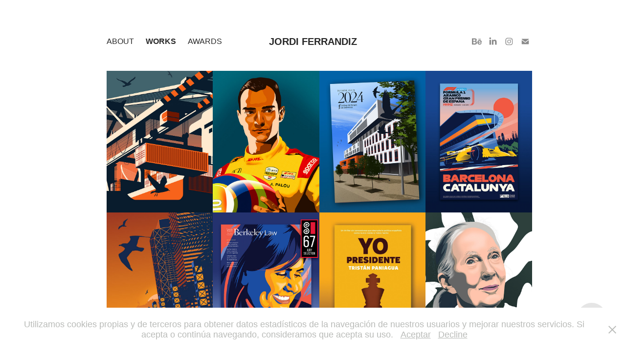

--- FILE ---
content_type: text/html; charset=utf-8
request_url: https://bestiola.es/ilustracion
body_size: 40218
content:
<!DOCTYPE HTML>
<html lang="en-US">
<head>
  <meta charset="UTF-8" />
  <meta name="viewport" content="width=device-width, initial-scale=1" />
      <meta name="keywords"  content="illustration,digital draw,drawing,ilustración,magazine cover,book cover,editorial,portrait,digital portrait,procreate,ilustrador valencia,ilustrador barcelona" />
      <meta name="description"  content="Jordi Ferrándiz is an illustrator and designer born in Barcelona. 
He works as an illustrator and designer for national and international clients." />
      <meta name="twitter:card"  content="summary_large_image" />
      <meta name="twitter:site"  content="@AdobePortfolio" />
      <meta  property="og:title" content="Jordi Ferrándiz Illustrations" />
      <meta  property="og:description" content="Jordi Ferrándiz is an illustrator and designer born in Barcelona. 
He works as an illustrator and designer for national and international clients." />
      <meta  property="og:image" content="https://cdn.myportfolio.com/4e4b620420f9c831f45031361202b345/28379933-3aa8-4c5b-ab60-5f21c12eec69_rwc_0x0x2480x3720x2480.jpg?h=423c6039d5e55f33045291e46fbf1ed1" />
        <link rel="icon" href="https://cdn.myportfolio.com/4e4b620420f9c831f45031361202b345/788dee07-2ade-4b89-9b38-8aba42e9c472_carw_1x1x32.jpg?h=8260cec6a7b9c4b016a204957df12596" />
        <link rel="apple-touch-icon" href="https://cdn.myportfolio.com/4e4b620420f9c831f45031361202b345/79f9ad8a-762c-4652-b60b-ec4e14b739bf_carw_1x1x180.jpg?h=5c4947c6aa81b1b6a9780724838c5073" />
      <link rel="stylesheet" href="/dist/css/main.css" type="text/css" />
      <link rel="stylesheet" href="https://cdn.myportfolio.com/4e4b620420f9c831f45031361202b345/c3d24ce3abdf0522b37fec59337802de1767875636.css?h=780983cbf122896446bb4f2274ade2bd" type="text/css" />
    <link rel="canonical" href="https://bestiola.es/ilustracion" />
      <title>Jordi Ferrándiz Illustrations</title>
    <script type="text/javascript" src="//use.typekit.net/ik/[base64].js?cb=8dae7d4d979f383d5ca1dd118e49b6878a07c580" async onload="
    try {
      window.Typekit.load();
    } catch (e) {
      console.warn('Typekit not loaded.');
    }
    "></script>
</head>
  <body class="transition-enabled">  <div class='page-background-video page-background-video-with-panel'>
  </div>
  <div class="js-responsive-nav">
    <div class="responsive-nav has-social">
      <div class="close-responsive-click-area js-close-responsive-nav">
        <div class="close-responsive-button"></div>
      </div>
          <nav class="nav-container" data-hover-hint="nav" data-hover-hint-placement="bottom-start">
      <div class="page-title">
        <a href="/qui-som" >About</a>
      </div>
                <div class="gallery-title"><a href="/ilustracion" class="active">Works</a></div>
      <div class="page-title">
        <a href="/awards" >Awards</a>
      </div>
          </nav>
        <div class="social pf-nav-social" data-context="theme.nav" data-hover-hint="navSocialIcons" data-hover-hint-placement="bottom-start">
          <ul>
                  <li>
                    <a href="https://www.behance.net/jordiferrandiz" target="_blank">
                      <svg id="Layer_1" data-name="Layer 1" xmlns="http://www.w3.org/2000/svg" viewBox="0 0 30 24" class="icon"><path id="path-1" d="M18.83,14.38a2.78,2.78,0,0,0,.65,1.9,2.31,2.31,0,0,0,1.7.59,2.31,2.31,0,0,0,1.38-.41,1.79,1.79,0,0,0,.71-0.87h2.31a4.48,4.48,0,0,1-1.71,2.53,5,5,0,0,1-2.78.76,5.53,5.53,0,0,1-2-.37,4.34,4.34,0,0,1-1.55-1,4.77,4.77,0,0,1-1-1.63,6.29,6.29,0,0,1,0-4.13,4.83,4.83,0,0,1,1-1.64A4.64,4.64,0,0,1,19.09,9a4.86,4.86,0,0,1,2-.4A4.5,4.5,0,0,1,23.21,9a4.36,4.36,0,0,1,1.5,1.3,5.39,5.39,0,0,1,.84,1.86,7,7,0,0,1,.18,2.18h-6.9Zm3.67-3.24A1.94,1.94,0,0,0,21,10.6a2.26,2.26,0,0,0-1,.22,2,2,0,0,0-.66.54,1.94,1.94,0,0,0-.35.69,3.47,3.47,0,0,0-.12.65h4.29A2.75,2.75,0,0,0,22.5,11.14ZM18.29,6h5.36V7.35H18.29V6ZM13.89,17.7a4.4,4.4,0,0,1-1.51.7,6.44,6.44,0,0,1-1.73.22H4.24V5.12h6.24a7.7,7.7,0,0,1,1.73.17,3.67,3.67,0,0,1,1.33.56,2.6,2.6,0,0,1,.86,1,3.74,3.74,0,0,1,.3,1.58,3,3,0,0,1-.46,1.7,3.33,3.33,0,0,1-1.35,1.12,3.19,3.19,0,0,1,1.82,1.26,3.79,3.79,0,0,1,.59,2.17,3.79,3.79,0,0,1-.39,1.77A3.24,3.24,0,0,1,13.89,17.7ZM11.72,8.19a1.25,1.25,0,0,0-.45-0.47,1.88,1.88,0,0,0-.64-0.24,5.5,5.5,0,0,0-.76-0.05H7.16v3.16h3a2,2,0,0,0,1.28-.38A1.43,1.43,0,0,0,11.89,9,1.73,1.73,0,0,0,11.72,8.19ZM11.84,13a2.39,2.39,0,0,0-1.52-.45H7.16v3.73h3.11a3.61,3.61,0,0,0,.82-0.09A2,2,0,0,0,11.77,16a1.39,1.39,0,0,0,.47-0.54,1.85,1.85,0,0,0,.17-0.88A1.77,1.77,0,0,0,11.84,13Z"/></svg>
                    </a>
                  </li>
                  <li>
                    <a href="https://www.linkedin.com/in/jordiferrandiz/" target="_blank">
                      <svg version="1.1" id="Layer_1" xmlns="http://www.w3.org/2000/svg" xmlns:xlink="http://www.w3.org/1999/xlink" viewBox="0 0 30 24" style="enable-background:new 0 0 30 24;" xml:space="preserve" class="icon">
                      <path id="path-1_24_" d="M19.6,19v-5.8c0-1.4-0.5-2.4-1.7-2.4c-1,0-1.5,0.7-1.8,1.3C16,12.3,16,12.6,16,13v6h-3.4
                        c0,0,0.1-9.8,0-10.8H16v1.5c0,0,0,0,0,0h0v0C16.4,9,17.2,7.9,19,7.9c2.3,0,4,1.5,4,4.9V19H19.6z M8.9,6.7L8.9,6.7
                        C7.7,6.7,7,5.9,7,4.9C7,3.8,7.8,3,8.9,3s1.9,0.8,1.9,1.9C10.9,5.9,10.1,6.7,8.9,6.7z M10.6,19H7.2V8.2h3.4V19z"/>
                      </svg>
                    </a>
                  </li>
                  <li>
                    <a href="https://www.instagram.com/_jordibestiola_/" target="_blank">
                      <svg version="1.1" id="Layer_1" xmlns="http://www.w3.org/2000/svg" xmlns:xlink="http://www.w3.org/1999/xlink" viewBox="0 0 30 24" style="enable-background:new 0 0 30 24;" xml:space="preserve" class="icon">
                      <g>
                        <path d="M15,5.4c2.1,0,2.4,0,3.2,0c0.8,0,1.2,0.2,1.5,0.3c0.4,0.1,0.6,0.3,0.9,0.6c0.3,0.3,0.5,0.5,0.6,0.9
                          c0.1,0.3,0.2,0.7,0.3,1.5c0,0.8,0,1.1,0,3.2s0,2.4,0,3.2c0,0.8-0.2,1.2-0.3,1.5c-0.1,0.4-0.3,0.6-0.6,0.9c-0.3,0.3-0.5,0.5-0.9,0.6
                          c-0.3,0.1-0.7,0.2-1.5,0.3c-0.8,0-1.1,0-3.2,0s-2.4,0-3.2,0c-0.8,0-1.2-0.2-1.5-0.3c-0.4-0.1-0.6-0.3-0.9-0.6
                          c-0.3-0.3-0.5-0.5-0.6-0.9c-0.1-0.3-0.2-0.7-0.3-1.5c0-0.8,0-1.1,0-3.2s0-2.4,0-3.2c0-0.8,0.2-1.2,0.3-1.5c0.1-0.4,0.3-0.6,0.6-0.9
                          c0.3-0.3,0.5-0.5,0.9-0.6c0.3-0.1,0.7-0.2,1.5-0.3C12.6,5.4,12.9,5.4,15,5.4 M15,4c-2.2,0-2.4,0-3.3,0c-0.9,0-1.4,0.2-1.9,0.4
                          c-0.5,0.2-1,0.5-1.4,0.9C7.9,5.8,7.6,6.2,7.4,6.8C7.2,7.3,7.1,7.9,7,8.7C7,9.6,7,9.8,7,12s0,2.4,0,3.3c0,0.9,0.2,1.4,0.4,1.9
                          c0.2,0.5,0.5,1,0.9,1.4c0.4,0.4,0.9,0.7,1.4,0.9c0.5,0.2,1.1,0.3,1.9,0.4c0.9,0,1.1,0,3.3,0s2.4,0,3.3,0c0.9,0,1.4-0.2,1.9-0.4
                          c0.5-0.2,1-0.5,1.4-0.9c0.4-0.4,0.7-0.9,0.9-1.4c0.2-0.5,0.3-1.1,0.4-1.9c0-0.9,0-1.1,0-3.3s0-2.4,0-3.3c0-0.9-0.2-1.4-0.4-1.9
                          c-0.2-0.5-0.5-1-0.9-1.4c-0.4-0.4-0.9-0.7-1.4-0.9c-0.5-0.2-1.1-0.3-1.9-0.4C17.4,4,17.2,4,15,4L15,4L15,4z"/>
                        <path d="M15,7.9c-2.3,0-4.1,1.8-4.1,4.1s1.8,4.1,4.1,4.1s4.1-1.8,4.1-4.1S17.3,7.9,15,7.9L15,7.9z M15,14.7c-1.5,0-2.7-1.2-2.7-2.7
                          c0-1.5,1.2-2.7,2.7-2.7s2.7,1.2,2.7,2.7C17.7,13.5,16.5,14.7,15,14.7L15,14.7z"/>
                        <path d="M20.2,7.7c0,0.5-0.4,1-1,1s-1-0.4-1-1s0.4-1,1-1S20.2,7.2,20.2,7.7L20.2,7.7z"/>
                      </g>
                      </svg>
                    </a>
                  </li>
                  <li>
                    <a href="mailto:jordi@bestiola.es">
                      <svg version="1.1" id="Layer_1" xmlns="http://www.w3.org/2000/svg" xmlns:xlink="http://www.w3.org/1999/xlink" x="0px" y="0px" viewBox="0 0 30 24" style="enable-background:new 0 0 30 24;" xml:space="preserve" class="icon">
                        <g>
                          <path d="M15,13L7.1,7.1c0-0.5,0.4-1,1-1h13.8c0.5,0,1,0.4,1,1L15,13z M15,14.8l7.9-5.9v8.1c0,0.5-0.4,1-1,1H8.1c-0.5,0-1-0.4-1-1 V8.8L15,14.8z"/>
                        </g>
                      </svg>
                    </a>
                  </li>
          </ul>
        </div>
    </div>
  </div>
    <header class="site-header js-site-header " data-context="theme.nav" data-hover-hint="nav" data-hover-hint-placement="top-start">
        <nav class="nav-container" data-hover-hint="nav" data-hover-hint-placement="bottom-start">
      <div class="page-title">
        <a href="/qui-som" >About</a>
      </div>
                <div class="gallery-title"><a href="/ilustracion" class="active">Works</a></div>
      <div class="page-title">
        <a href="/awards" >Awards</a>
      </div>
        </nav>
        <div class="logo-wrap" data-context="theme.logo.header" data-hover-hint="logo" data-hover-hint-placement="bottom-start">
          <div class="logo e2e-site-logo-text logo-text  ">
                <a href="/ilustracion" class="preserve-whitespace">Jordi Ferrandiz</a>

          </div>
        </div>
        <div class="social pf-nav-social" data-context="theme.nav" data-hover-hint="navSocialIcons" data-hover-hint-placement="bottom-start">
          <ul>
                  <li>
                    <a href="https://www.behance.net/jordiferrandiz" target="_blank">
                      <svg id="Layer_1" data-name="Layer 1" xmlns="http://www.w3.org/2000/svg" viewBox="0 0 30 24" class="icon"><path id="path-1" d="M18.83,14.38a2.78,2.78,0,0,0,.65,1.9,2.31,2.31,0,0,0,1.7.59,2.31,2.31,0,0,0,1.38-.41,1.79,1.79,0,0,0,.71-0.87h2.31a4.48,4.48,0,0,1-1.71,2.53,5,5,0,0,1-2.78.76,5.53,5.53,0,0,1-2-.37,4.34,4.34,0,0,1-1.55-1,4.77,4.77,0,0,1-1-1.63,6.29,6.29,0,0,1,0-4.13,4.83,4.83,0,0,1,1-1.64A4.64,4.64,0,0,1,19.09,9a4.86,4.86,0,0,1,2-.4A4.5,4.5,0,0,1,23.21,9a4.36,4.36,0,0,1,1.5,1.3,5.39,5.39,0,0,1,.84,1.86,7,7,0,0,1,.18,2.18h-6.9Zm3.67-3.24A1.94,1.94,0,0,0,21,10.6a2.26,2.26,0,0,0-1,.22,2,2,0,0,0-.66.54,1.94,1.94,0,0,0-.35.69,3.47,3.47,0,0,0-.12.65h4.29A2.75,2.75,0,0,0,22.5,11.14ZM18.29,6h5.36V7.35H18.29V6ZM13.89,17.7a4.4,4.4,0,0,1-1.51.7,6.44,6.44,0,0,1-1.73.22H4.24V5.12h6.24a7.7,7.7,0,0,1,1.73.17,3.67,3.67,0,0,1,1.33.56,2.6,2.6,0,0,1,.86,1,3.74,3.74,0,0,1,.3,1.58,3,3,0,0,1-.46,1.7,3.33,3.33,0,0,1-1.35,1.12,3.19,3.19,0,0,1,1.82,1.26,3.79,3.79,0,0,1,.59,2.17,3.79,3.79,0,0,1-.39,1.77A3.24,3.24,0,0,1,13.89,17.7ZM11.72,8.19a1.25,1.25,0,0,0-.45-0.47,1.88,1.88,0,0,0-.64-0.24,5.5,5.5,0,0,0-.76-0.05H7.16v3.16h3a2,2,0,0,0,1.28-.38A1.43,1.43,0,0,0,11.89,9,1.73,1.73,0,0,0,11.72,8.19ZM11.84,13a2.39,2.39,0,0,0-1.52-.45H7.16v3.73h3.11a3.61,3.61,0,0,0,.82-0.09A2,2,0,0,0,11.77,16a1.39,1.39,0,0,0,.47-0.54,1.85,1.85,0,0,0,.17-0.88A1.77,1.77,0,0,0,11.84,13Z"/></svg>
                    </a>
                  </li>
                  <li>
                    <a href="https://www.linkedin.com/in/jordiferrandiz/" target="_blank">
                      <svg version="1.1" id="Layer_1" xmlns="http://www.w3.org/2000/svg" xmlns:xlink="http://www.w3.org/1999/xlink" viewBox="0 0 30 24" style="enable-background:new 0 0 30 24;" xml:space="preserve" class="icon">
                      <path id="path-1_24_" d="M19.6,19v-5.8c0-1.4-0.5-2.4-1.7-2.4c-1,0-1.5,0.7-1.8,1.3C16,12.3,16,12.6,16,13v6h-3.4
                        c0,0,0.1-9.8,0-10.8H16v1.5c0,0,0,0,0,0h0v0C16.4,9,17.2,7.9,19,7.9c2.3,0,4,1.5,4,4.9V19H19.6z M8.9,6.7L8.9,6.7
                        C7.7,6.7,7,5.9,7,4.9C7,3.8,7.8,3,8.9,3s1.9,0.8,1.9,1.9C10.9,5.9,10.1,6.7,8.9,6.7z M10.6,19H7.2V8.2h3.4V19z"/>
                      </svg>
                    </a>
                  </li>
                  <li>
                    <a href="https://www.instagram.com/_jordibestiola_/" target="_blank">
                      <svg version="1.1" id="Layer_1" xmlns="http://www.w3.org/2000/svg" xmlns:xlink="http://www.w3.org/1999/xlink" viewBox="0 0 30 24" style="enable-background:new 0 0 30 24;" xml:space="preserve" class="icon">
                      <g>
                        <path d="M15,5.4c2.1,0,2.4,0,3.2,0c0.8,0,1.2,0.2,1.5,0.3c0.4,0.1,0.6,0.3,0.9,0.6c0.3,0.3,0.5,0.5,0.6,0.9
                          c0.1,0.3,0.2,0.7,0.3,1.5c0,0.8,0,1.1,0,3.2s0,2.4,0,3.2c0,0.8-0.2,1.2-0.3,1.5c-0.1,0.4-0.3,0.6-0.6,0.9c-0.3,0.3-0.5,0.5-0.9,0.6
                          c-0.3,0.1-0.7,0.2-1.5,0.3c-0.8,0-1.1,0-3.2,0s-2.4,0-3.2,0c-0.8,0-1.2-0.2-1.5-0.3c-0.4-0.1-0.6-0.3-0.9-0.6
                          c-0.3-0.3-0.5-0.5-0.6-0.9c-0.1-0.3-0.2-0.7-0.3-1.5c0-0.8,0-1.1,0-3.2s0-2.4,0-3.2c0-0.8,0.2-1.2,0.3-1.5c0.1-0.4,0.3-0.6,0.6-0.9
                          c0.3-0.3,0.5-0.5,0.9-0.6c0.3-0.1,0.7-0.2,1.5-0.3C12.6,5.4,12.9,5.4,15,5.4 M15,4c-2.2,0-2.4,0-3.3,0c-0.9,0-1.4,0.2-1.9,0.4
                          c-0.5,0.2-1,0.5-1.4,0.9C7.9,5.8,7.6,6.2,7.4,6.8C7.2,7.3,7.1,7.9,7,8.7C7,9.6,7,9.8,7,12s0,2.4,0,3.3c0,0.9,0.2,1.4,0.4,1.9
                          c0.2,0.5,0.5,1,0.9,1.4c0.4,0.4,0.9,0.7,1.4,0.9c0.5,0.2,1.1,0.3,1.9,0.4c0.9,0,1.1,0,3.3,0s2.4,0,3.3,0c0.9,0,1.4-0.2,1.9-0.4
                          c0.5-0.2,1-0.5,1.4-0.9c0.4-0.4,0.7-0.9,0.9-1.4c0.2-0.5,0.3-1.1,0.4-1.9c0-0.9,0-1.1,0-3.3s0-2.4,0-3.3c0-0.9-0.2-1.4-0.4-1.9
                          c-0.2-0.5-0.5-1-0.9-1.4c-0.4-0.4-0.9-0.7-1.4-0.9c-0.5-0.2-1.1-0.3-1.9-0.4C17.4,4,17.2,4,15,4L15,4L15,4z"/>
                        <path d="M15,7.9c-2.3,0-4.1,1.8-4.1,4.1s1.8,4.1,4.1,4.1s4.1-1.8,4.1-4.1S17.3,7.9,15,7.9L15,7.9z M15,14.7c-1.5,0-2.7-1.2-2.7-2.7
                          c0-1.5,1.2-2.7,2.7-2.7s2.7,1.2,2.7,2.7C17.7,13.5,16.5,14.7,15,14.7L15,14.7z"/>
                        <path d="M20.2,7.7c0,0.5-0.4,1-1,1s-1-0.4-1-1s0.4-1,1-1S20.2,7.2,20.2,7.7L20.2,7.7z"/>
                      </g>
                      </svg>
                    </a>
                  </li>
                  <li>
                    <a href="mailto:jordi@bestiola.es">
                      <svg version="1.1" id="Layer_1" xmlns="http://www.w3.org/2000/svg" xmlns:xlink="http://www.w3.org/1999/xlink" x="0px" y="0px" viewBox="0 0 30 24" style="enable-background:new 0 0 30 24;" xml:space="preserve" class="icon">
                        <g>
                          <path d="M15,13L7.1,7.1c0-0.5,0.4-1,1-1h13.8c0.5,0,1,0.4,1,1L15,13z M15,14.8l7.9-5.9v8.1c0,0.5-0.4,1-1,1H8.1c-0.5,0-1-0.4-1-1 V8.8L15,14.8z"/>
                        </g>
                      </svg>
                    </a>
                  </li>
          </ul>
        </div>
        <div class="hamburger-click-area js-hamburger">
          <div class="hamburger">
            <i></i>
            <i></i>
            <i></i>
          </div>
        </div>
    </header>
    <div class="header-placeholder"></div>
      <div class="masthead" data-context="page.masthead" data-hover-hint="mastheadOptions" data-hover-hint-placement="top-start">
        <div class="masthead-contents">
          <div class="masthead-text js-masthead-text">
            <div data-context="page.masthead" data-hover-hint="mastheadTitle"><h1 decorator="inlineTextEditable" contenteditable="false" class="js-inline-text-editable preserve-whitespace main-text rich-text module-text" data-text-keypath="customizations.masthead.title.text" value=""></h1></div>
            
            <div class="masthead-buttons">
              
            </div>
          </div>
        </div>
      </div>
  <div class="site-wrap cfix js-site-wrap">
    <div class="site-container">
      <div class="site-content e2e-site-content">
        <main>
          <section class="project-covers" data-context="page.gallery.covers">
          <a class="project-cover js-project-cover-touch hold-space" href="/ilustracion-para-exposicinon-la-expansion-del-puerto" data-context="pages" data-identity="id:p6952c976a69cdcee4c11e16b848cb00b99b5f2278d3bce261a577" data-hover-hint="galleryPageCover" data-hover-hint-id="p6952c976a69cdcee4c11e16b848cb00b99b5f2278d3bce261a577">
            <div class="cover-content-container">
              <div class="cover-image-wrap">
                <div class="cover-image">
                    <div class="cover cover-normal">

            <img
              class="cover__img js-lazy"
              src="https://cdn.myportfolio.com/4e4b620420f9c831f45031361202b345/f09ee095-96f5-4faf-9c4b-cccd719d7e20_carw_3x4x32.jpg?h=f82578f6bd29cded32faf19dad3bfaf1"
              data-src="https://cdn.myportfolio.com/4e4b620420f9c831f45031361202b345/f09ee095-96f5-4faf-9c4b-cccd719d7e20_car_3x4.jpg?h=5d9c7ce27d10d2f7281b23cc56ae8aa4"
              data-srcset="https://cdn.myportfolio.com/4e4b620420f9c831f45031361202b345/f09ee095-96f5-4faf-9c4b-cccd719d7e20_carw_3x4x640.jpg?h=94a6b532a4cfa25977d3dde4551f1d18 640w, https://cdn.myportfolio.com/4e4b620420f9c831f45031361202b345/f09ee095-96f5-4faf-9c4b-cccd719d7e20_carw_3x4x1280.jpg?h=0d3cfec6a21592d6237736c2f18420f9 1280w, https://cdn.myportfolio.com/4e4b620420f9c831f45031361202b345/f09ee095-96f5-4faf-9c4b-cccd719d7e20_carw_3x4x1366.jpg?h=46a092deb8893c3566a7e2ef08bf479a 1366w, https://cdn.myportfolio.com/4e4b620420f9c831f45031361202b345/f09ee095-96f5-4faf-9c4b-cccd719d7e20_carw_3x4x1920.jpg?h=826ceef31818707aaae87651b65ba5d7 1920w, https://cdn.myportfolio.com/4e4b620420f9c831f45031361202b345/f09ee095-96f5-4faf-9c4b-cccd719d7e20_carw_3x4x2560.jpg?h=ef14cdc2484462f21daa62d90fffe0d2 2560w, https://cdn.myportfolio.com/4e4b620420f9c831f45031361202b345/f09ee095-96f5-4faf-9c4b-cccd719d7e20_carw_3x4x5120.jpg?h=06b915a57389f50045bb117213f76617 5120w"
              data-sizes="(max-width: 540px) 100vw, (max-width: 768px) 50vw, calc(100vw / 4)"
            >
                              </div>
                </div>
              </div>
              <div class="details-wrap">
                <div class="details">
                  <div class="details-inner">
                      <div class="title preserve-whitespace">Ilustración para exposiciñon &quot;La expansión del puerto&quot;</div>
                      <div class="date">2025</div>
                  </div>
                </div>
              </div>
            </div>
          </a>
          <a class="project-cover js-project-cover-touch hold-space" href="/alex-palou" data-context="pages" data-identity="id:p68ed207d2102bc379c2407f647cb7d2cc709f32bc6d6846cec57d" data-hover-hint="galleryPageCover" data-hover-hint-id="p68ed207d2102bc379c2407f647cb7d2cc709f32bc6d6846cec57d">
            <div class="cover-content-container">
              <div class="cover-image-wrap">
                <div class="cover-image">
                    <div class="cover cover-normal">

            <img
              class="cover__img js-lazy"
              src="https://cdn.myportfolio.com/4e4b620420f9c831f45031361202b345/d55b84a8-6ed8-4b6d-9f2c-42977d39e171_carw_3x4x32.jpg?h=5b70d6d96c61fb63c7a512d15f21b5de"
              data-src="https://cdn.myportfolio.com/4e4b620420f9c831f45031361202b345/d55b84a8-6ed8-4b6d-9f2c-42977d39e171_car_3x4.jpg?h=bd708aeb862d86c3a5acd99ee2054287"
              data-srcset="https://cdn.myportfolio.com/4e4b620420f9c831f45031361202b345/d55b84a8-6ed8-4b6d-9f2c-42977d39e171_carw_3x4x640.jpg?h=7db2135a8a7d6864182470a0c1df0f81 640w, https://cdn.myportfolio.com/4e4b620420f9c831f45031361202b345/d55b84a8-6ed8-4b6d-9f2c-42977d39e171_carw_3x4x1280.jpg?h=094c4a161d83f87d2145ea6247ec9fe5 1280w, https://cdn.myportfolio.com/4e4b620420f9c831f45031361202b345/d55b84a8-6ed8-4b6d-9f2c-42977d39e171_carw_3x4x1366.jpg?h=1d22fae65477b28d0760bca6ebea1ce0 1366w, https://cdn.myportfolio.com/4e4b620420f9c831f45031361202b345/d55b84a8-6ed8-4b6d-9f2c-42977d39e171_carw_3x4x1920.jpg?h=71677e0915eb0b15ef141044c5936028 1920w, https://cdn.myportfolio.com/4e4b620420f9c831f45031361202b345/d55b84a8-6ed8-4b6d-9f2c-42977d39e171_carw_3x4x2560.jpg?h=c9af6e60aafeab8684f6107312512d1d 2560w, https://cdn.myportfolio.com/4e4b620420f9c831f45031361202b345/d55b84a8-6ed8-4b6d-9f2c-42977d39e171_carw_3x4x5120.jpg?h=d23e092e6710124876977a3c8573a7df 5120w"
              data-sizes="(max-width: 540px) 100vw, (max-width: 768px) 50vw, calc(100vw / 4)"
            >
                              </div>
                </div>
              </div>
              <div class="details-wrap">
                <div class="details">
                  <div class="details-inner">
                      <div class="title preserve-whitespace">Alex Palou</div>
                      <div class="date">2025</div>
                  </div>
                </div>
              </div>
            </div>
          </a>
          <a class="project-cover js-project-cover-touch hold-space" href="/cover-of-the-yearbook-of-the-comb" data-context="pages" data-identity="id:p6885e6a6896682b6cb159a5c401f8bee87c4e905b240c4ae5758a" data-hover-hint="galleryPageCover" data-hover-hint-id="p6885e6a6896682b6cb159a5c401f8bee87c4e905b240c4ae5758a">
            <div class="cover-content-container">
              <div class="cover-image-wrap">
                <div class="cover-image">
                    <div class="cover cover-normal">

            <img
              class="cover__img js-lazy"
              src="https://cdn.myportfolio.com/4e4b620420f9c831f45031361202b345/ba073177-5e2b-4207-9e23-42c3a19d1815_carw_3x4x32.jpg?h=b58666ff41605b587809366b597f78f1"
              data-src="https://cdn.myportfolio.com/4e4b620420f9c831f45031361202b345/ba073177-5e2b-4207-9e23-42c3a19d1815_car_3x4.jpg?h=cd7708426abafb810f9e68152fb55c4f"
              data-srcset="https://cdn.myportfolio.com/4e4b620420f9c831f45031361202b345/ba073177-5e2b-4207-9e23-42c3a19d1815_carw_3x4x640.jpg?h=a56a22dcdddb73168ae38a5d5ce15648 640w, https://cdn.myportfolio.com/4e4b620420f9c831f45031361202b345/ba073177-5e2b-4207-9e23-42c3a19d1815_carw_3x4x1280.jpg?h=519adb1bcd26197673efe83f80fcd71e 1280w, https://cdn.myportfolio.com/4e4b620420f9c831f45031361202b345/ba073177-5e2b-4207-9e23-42c3a19d1815_carw_3x4x1366.jpg?h=08c443135542ebd1ac47ec0a8d0ade83 1366w, https://cdn.myportfolio.com/4e4b620420f9c831f45031361202b345/ba073177-5e2b-4207-9e23-42c3a19d1815_carw_3x4x1920.jpg?h=452e6890129a6edcca4968f0ec3fcea0 1920w, https://cdn.myportfolio.com/4e4b620420f9c831f45031361202b345/ba073177-5e2b-4207-9e23-42c3a19d1815_carw_3x4x2560.jpg?h=f9f57142db0c0d875273a68f5293c528 2560w, https://cdn.myportfolio.com/4e4b620420f9c831f45031361202b345/ba073177-5e2b-4207-9e23-42c3a19d1815_carw_3x4x5120.jpg?h=34e6b5bd1276017d691595abfb71f3c0 5120w"
              data-sizes="(max-width: 540px) 100vw, (max-width: 768px) 50vw, calc(100vw / 4)"
            >
                              </div>
                </div>
              </div>
              <div class="details-wrap">
                <div class="details">
                  <div class="details-inner">
                      <div class="title preserve-whitespace">Cover of the yearbook of the COMB</div>
                      <div class="date">2025</div>
                  </div>
                </div>
              </div>
            </div>
          </a>
          <a class="project-cover js-project-cover-touch hold-space" href="/official-image-formula-1-gran-premio-de-espana-2024" data-context="pages" data-identity="id:p666049f738f84ba25fc52ee7cc85869685539b51e1fb0941e130e" data-hover-hint="galleryPageCover" data-hover-hint-id="p666049f738f84ba25fc52ee7cc85869685539b51e1fb0941e130e">
            <div class="cover-content-container">
              <div class="cover-image-wrap">
                <div class="cover-image">
                    <div class="cover cover-normal">

            <img
              class="cover__img js-lazy"
              src="https://cdn.myportfolio.com/4e4b620420f9c831f45031361202b345/0d231a37-2fb7-4cd4-97eb-c971a53eafbc_carw_3x4x32.jpg?h=c17925aaefb5d426ff11d1a02c9de2c9"
              data-src="https://cdn.myportfolio.com/4e4b620420f9c831f45031361202b345/0d231a37-2fb7-4cd4-97eb-c971a53eafbc_car_3x4.jpg?h=8b269c35e947f322486d55bcff051dd8"
              data-srcset="https://cdn.myportfolio.com/4e4b620420f9c831f45031361202b345/0d231a37-2fb7-4cd4-97eb-c971a53eafbc_carw_3x4x640.jpg?h=4bb2c73d819f37abda2f75b0cf870c61 640w, https://cdn.myportfolio.com/4e4b620420f9c831f45031361202b345/0d231a37-2fb7-4cd4-97eb-c971a53eafbc_carw_3x4x1280.jpg?h=2f3136b764546793f3487b8c1d5a4193 1280w, https://cdn.myportfolio.com/4e4b620420f9c831f45031361202b345/0d231a37-2fb7-4cd4-97eb-c971a53eafbc_carw_3x4x1366.jpg?h=522fe1ab21849b24f67e7b46332fc7bf 1366w, https://cdn.myportfolio.com/4e4b620420f9c831f45031361202b345/0d231a37-2fb7-4cd4-97eb-c971a53eafbc_carw_3x4x1920.jpg?h=3922c9564e8de3f8b517f4535c32c888 1920w, https://cdn.myportfolio.com/4e4b620420f9c831f45031361202b345/0d231a37-2fb7-4cd4-97eb-c971a53eafbc_carw_3x4x2560.jpg?h=d04e133e950d19797f21db626712bb90 2560w, https://cdn.myportfolio.com/4e4b620420f9c831f45031361202b345/0d231a37-2fb7-4cd4-97eb-c971a53eafbc_carw_3x4x5120.jpg?h=97dcf5a12f4b7b3a55bef7cad89bf7d6 5120w"
              data-sizes="(max-width: 540px) 100vw, (max-width: 768px) 50vw, calc(100vw / 4)"
            >
                              </div>
                </div>
              </div>
              <div class="details-wrap">
                <div class="details">
                  <div class="details-inner">
                      <div class="title preserve-whitespace">Official image FORMULA 1 GRAN PREMIO DE ESPAÑA 2024</div>
                      <div class="date">2024</div>
                  </div>
                </div>
              </div>
            </div>
          </a>
          <a class="project-cover js-project-cover-touch hold-space" href="/vila-olimpica-barcelona-92" data-context="pages" data-identity="id:p68e214893f343ce0988bde4b01513dd853fae80591a3ec14e12fd" data-hover-hint="galleryPageCover" data-hover-hint-id="p68e214893f343ce0988bde4b01513dd853fae80591a3ec14e12fd">
            <div class="cover-content-container">
              <div class="cover-image-wrap">
                <div class="cover-image">
                    <div class="cover cover-normal">

            <img
              class="cover__img js-lazy"
              src="https://cdn.myportfolio.com/4e4b620420f9c831f45031361202b345/a80bc273-e869-4696-913d-f7a2a3b9ab43_carw_3x4x32.jpg?h=4989fdd28a48ca4f8981b899ed260fb0"
              data-src="https://cdn.myportfolio.com/4e4b620420f9c831f45031361202b345/a80bc273-e869-4696-913d-f7a2a3b9ab43_car_3x4.jpg?h=8f9b5daf46f4771be423ab29ad48f662"
              data-srcset="https://cdn.myportfolio.com/4e4b620420f9c831f45031361202b345/a80bc273-e869-4696-913d-f7a2a3b9ab43_carw_3x4x640.jpg?h=7136956bf558c3c43f3e0a8e2ce7d304 640w, https://cdn.myportfolio.com/4e4b620420f9c831f45031361202b345/a80bc273-e869-4696-913d-f7a2a3b9ab43_carw_3x4x1280.jpg?h=d59f41cacb6bc22d3e47febc137814ca 1280w, https://cdn.myportfolio.com/4e4b620420f9c831f45031361202b345/a80bc273-e869-4696-913d-f7a2a3b9ab43_carw_3x4x1366.jpg?h=c951ccd73a7b7437f29e9a199ef3fa9a 1366w, https://cdn.myportfolio.com/4e4b620420f9c831f45031361202b345/a80bc273-e869-4696-913d-f7a2a3b9ab43_carw_3x4x1920.jpg?h=d83536c4a1b03bd71e2f5e74fb4d8862 1920w, https://cdn.myportfolio.com/4e4b620420f9c831f45031361202b345/a80bc273-e869-4696-913d-f7a2a3b9ab43_carw_3x4x2560.jpg?h=2e5e5f539c32c61969f9e4d6a634d033 2560w, https://cdn.myportfolio.com/4e4b620420f9c831f45031361202b345/a80bc273-e869-4696-913d-f7a2a3b9ab43_carw_3x4x5120.jpg?h=71555afcbfb04c1ac96f0b9796cf85b4 5120w"
              data-sizes="(max-width: 540px) 100vw, (max-width: 768px) 50vw, calc(100vw / 4)"
            >
                              </div>
                </div>
              </div>
              <div class="details-wrap">
                <div class="details">
                  <div class="details-inner">
                      <div class="title preserve-whitespace">Vila Olímpica - Barcelona 92</div>
                      <div class="date">2025</div>
                  </div>
                </div>
              </div>
            </div>
          </a>
          <a class="project-cover js-project-cover-touch hold-space" href="/cover-portrait-for-fall-issue-of-berkeley-law-magazine" data-context="pages" data-identity="id:p670d31eb6cb435a1d891f8df3aad4fe09cc22a3e782f2442c02fc" data-hover-hint="galleryPageCover" data-hover-hint-id="p670d31eb6cb435a1d891f8df3aad4fe09cc22a3e782f2442c02fc">
            <div class="cover-content-container">
              <div class="cover-image-wrap">
                <div class="cover-image">
                    <div class="cover cover-normal">

            <img
              class="cover__img js-lazy"
              src="https://cdn.myportfolio.com/4e4b620420f9c831f45031361202b345/53222a5b-4f96-4cc9-a218-cc56dd5989e9_carw_3x4x32.jpg?h=c4a77a1fe1cb755998482fc26d7b18a7"
              data-src="https://cdn.myportfolio.com/4e4b620420f9c831f45031361202b345/53222a5b-4f96-4cc9-a218-cc56dd5989e9_car_3x4.jpg?h=8f0a18e0f2354ee6189da5af6628e52c"
              data-srcset="https://cdn.myportfolio.com/4e4b620420f9c831f45031361202b345/53222a5b-4f96-4cc9-a218-cc56dd5989e9_carw_3x4x640.jpg?h=f47ac790df0ed0d24da9e5009226b83e 640w, https://cdn.myportfolio.com/4e4b620420f9c831f45031361202b345/53222a5b-4f96-4cc9-a218-cc56dd5989e9_carw_3x4x1280.jpg?h=248c6ae87dfc3faccb914ae7d3a25f88 1280w, https://cdn.myportfolio.com/4e4b620420f9c831f45031361202b345/53222a5b-4f96-4cc9-a218-cc56dd5989e9_carw_3x4x1366.jpg?h=19b17dd311780c5a86724988dd6b65b6 1366w, https://cdn.myportfolio.com/4e4b620420f9c831f45031361202b345/53222a5b-4f96-4cc9-a218-cc56dd5989e9_carw_3x4x1920.jpg?h=59f1eae248b2ed762dc31a25c1b3a9ca 1920w, https://cdn.myportfolio.com/4e4b620420f9c831f45031361202b345/53222a5b-4f96-4cc9-a218-cc56dd5989e9_carw_3x4x2560.jpg?h=6c25a0dd4345c78262661136e411fb9e 2560w, https://cdn.myportfolio.com/4e4b620420f9c831f45031361202b345/53222a5b-4f96-4cc9-a218-cc56dd5989e9_carw_3x4x5120.jpg?h=5c7bb2c0851f1ea77eb98f7e4f518eb0 5120w"
              data-sizes="(max-width: 540px) 100vw, (max-width: 768px) 50vw, calc(100vw / 4)"
            >
                              </div>
                </div>
              </div>
              <div class="details-wrap">
                <div class="details">
                  <div class="details-inner">
                      <div class="title preserve-whitespace">Cover portrait for fall issue of Berkeley Law magazine.</div>
                      <div class="date">2024</div>
                  </div>
                </div>
              </div>
            </div>
          </a>
          <a class="project-cover js-project-cover-touch hold-space" href="/book-cover-yo-presidente" data-context="pages" data-identity="id:p6910cb8109be67c57a382e109415bfb171480558d9b2955db2948" data-hover-hint="galleryPageCover" data-hover-hint-id="p6910cb8109be67c57a382e109415bfb171480558d9b2955db2948">
            <div class="cover-content-container">
              <div class="cover-image-wrap">
                <div class="cover-image">
                    <div class="cover cover-normal">

            <img
              class="cover__img js-lazy"
              src="https://cdn.myportfolio.com/4e4b620420f9c831f45031361202b345/1d5e620e-4aea-441e-924e-4ef64dcb2591_rwc_28x0x907x1208x32.jpg?h=d62bb8f08902978eaa6faa1de85d060f"
              data-src="https://cdn.myportfolio.com/4e4b620420f9c831f45031361202b345/1d5e620e-4aea-441e-924e-4ef64dcb2591_rwc_28x0x907x1208x907.jpg?h=f068009ac6fc40e091177fd33e035133"
              data-srcset="https://cdn.myportfolio.com/4e4b620420f9c831f45031361202b345/1d5e620e-4aea-441e-924e-4ef64dcb2591_rwc_28x0x907x1208x640.jpg?h=6a9f7775a4afaefbbfd2520a388376f2 640w, https://cdn.myportfolio.com/4e4b620420f9c831f45031361202b345/1d5e620e-4aea-441e-924e-4ef64dcb2591_rwc_28x0x907x1208x907.jpg?h=f068009ac6fc40e091177fd33e035133 1280w, https://cdn.myportfolio.com/4e4b620420f9c831f45031361202b345/1d5e620e-4aea-441e-924e-4ef64dcb2591_rwc_28x0x907x1208x907.jpg?h=f068009ac6fc40e091177fd33e035133 1366w, https://cdn.myportfolio.com/4e4b620420f9c831f45031361202b345/1d5e620e-4aea-441e-924e-4ef64dcb2591_rwc_28x0x907x1208x907.jpg?h=f068009ac6fc40e091177fd33e035133 1920w, https://cdn.myportfolio.com/4e4b620420f9c831f45031361202b345/1d5e620e-4aea-441e-924e-4ef64dcb2591_rwc_28x0x907x1208x907.jpg?h=f068009ac6fc40e091177fd33e035133 2560w, https://cdn.myportfolio.com/4e4b620420f9c831f45031361202b345/1d5e620e-4aea-441e-924e-4ef64dcb2591_rwc_28x0x907x1208x907.jpg?h=f068009ac6fc40e091177fd33e035133 5120w"
              data-sizes="(max-width: 540px) 100vw, (max-width: 768px) 50vw, calc(100vw / 4)"
            >
                              </div>
                </div>
              </div>
              <div class="details-wrap">
                <div class="details">
                  <div class="details-inner">
                      <div class="title preserve-whitespace">Book cover &quot;Yo, Presidente&quot;</div>
                      <div class="date">2025</div>
                  </div>
                </div>
              </div>
            </div>
          </a>
          <a class="project-cover js-project-cover-touch hold-space" href="/jane-goodall" data-context="pages" data-identity="id:p68e2148a6314456fa994aa68982e57ea0ece3b182a484971217f0" data-hover-hint="galleryPageCover" data-hover-hint-id="p68e2148a6314456fa994aa68982e57ea0ece3b182a484971217f0">
            <div class="cover-content-container">
              <div class="cover-image-wrap">
                <div class="cover-image">
                    <div class="cover cover-normal">

            <img
              class="cover__img js-lazy"
              src="https://cdn.myportfolio.com/4e4b620420f9c831f45031361202b345/6949b1a0-84c5-4a2f-8d5a-fdf19953cb81_carw_3x4x32.jpg?h=f3a82b5b10092541896ea9d024dae82b"
              data-src="https://cdn.myportfolio.com/4e4b620420f9c831f45031361202b345/6949b1a0-84c5-4a2f-8d5a-fdf19953cb81_car_3x4.jpg?h=bb41c8bf916e5f7fa99ebbd02670d2a9"
              data-srcset="https://cdn.myportfolio.com/4e4b620420f9c831f45031361202b345/6949b1a0-84c5-4a2f-8d5a-fdf19953cb81_carw_3x4x640.jpg?h=6d3f52c163d7126356097cb3d5010275 640w, https://cdn.myportfolio.com/4e4b620420f9c831f45031361202b345/6949b1a0-84c5-4a2f-8d5a-fdf19953cb81_carw_3x4x1280.jpg?h=ced9f794d3c8e581f471ad6dc9809a0a 1280w, https://cdn.myportfolio.com/4e4b620420f9c831f45031361202b345/6949b1a0-84c5-4a2f-8d5a-fdf19953cb81_carw_3x4x1366.jpg?h=275ebb61f170b28fe9220c481e761758 1366w, https://cdn.myportfolio.com/4e4b620420f9c831f45031361202b345/6949b1a0-84c5-4a2f-8d5a-fdf19953cb81_carw_3x4x1920.jpg?h=dc330cf959513da950c7d11ccc164f88 1920w, https://cdn.myportfolio.com/4e4b620420f9c831f45031361202b345/6949b1a0-84c5-4a2f-8d5a-fdf19953cb81_carw_3x4x2560.jpg?h=ebecf3a6dd470285fc341df475106c13 2560w, https://cdn.myportfolio.com/4e4b620420f9c831f45031361202b345/6949b1a0-84c5-4a2f-8d5a-fdf19953cb81_carw_3x4x5120.jpg?h=e6bfa9f5ee13138ab19a5e3769633049 5120w"
              data-sizes="(max-width: 540px) 100vw, (max-width: 768px) 50vw, calc(100vw / 4)"
            >
                              </div>
                </div>
              </div>
              <div class="details-wrap">
                <div class="details">
                  <div class="details-inner">
                      <div class="title preserve-whitespace">Jane Goodall</div>
                      <div class="date">2025</div>
                  </div>
                </div>
              </div>
            </div>
          </a>
          <a class="project-cover js-project-cover-touch hold-space" href="/teslas-downfall" data-context="pages" data-identity="id:p6815317ccfea8cf81642e3dffdb0716347013eaa378cecb298dd6" data-hover-hint="galleryPageCover" data-hover-hint-id="p6815317ccfea8cf81642e3dffdb0716347013eaa378cecb298dd6">
            <div class="cover-content-container">
              <div class="cover-image-wrap">
                <div class="cover-image">
                    <div class="cover cover-normal">

            <img
              class="cover__img js-lazy"
              src="https://cdn.myportfolio.com/4e4b620420f9c831f45031361202b345/9381b600-e791-48c9-b46e-4525910b7b9c_carw_3x4x32.jpg?h=1a4550f39e41515f1a5aaa751ac5010c"
              data-src="https://cdn.myportfolio.com/4e4b620420f9c831f45031361202b345/9381b600-e791-48c9-b46e-4525910b7b9c_car_3x4.jpg?h=a426115602d550953a6e6135d53bb07f"
              data-srcset="https://cdn.myportfolio.com/4e4b620420f9c831f45031361202b345/9381b600-e791-48c9-b46e-4525910b7b9c_carw_3x4x640.jpg?h=1a4848f8a436219ff77df60a92215e3f 640w, https://cdn.myportfolio.com/4e4b620420f9c831f45031361202b345/9381b600-e791-48c9-b46e-4525910b7b9c_carw_3x4x1280.jpg?h=e32109f6d27b9fd25f38dc69dd2fc5f5 1280w, https://cdn.myportfolio.com/4e4b620420f9c831f45031361202b345/9381b600-e791-48c9-b46e-4525910b7b9c_carw_3x4x1366.jpg?h=02301085d172cbc70c9617e321de2c2b 1366w, https://cdn.myportfolio.com/4e4b620420f9c831f45031361202b345/9381b600-e791-48c9-b46e-4525910b7b9c_carw_3x4x1920.jpg?h=940e2cd81beef1ab215a4b2438d5e352 1920w, https://cdn.myportfolio.com/4e4b620420f9c831f45031361202b345/9381b600-e791-48c9-b46e-4525910b7b9c_carw_3x4x2560.jpg?h=fb6a029b9733329a7e2f3025e961788b 2560w, https://cdn.myportfolio.com/4e4b620420f9c831f45031361202b345/9381b600-e791-48c9-b46e-4525910b7b9c_carw_3x4x5120.jpg?h=e2459bcc8837d58f1a8312c7baaefd38 5120w"
              data-sizes="(max-width: 540px) 100vw, (max-width: 768px) 50vw, calc(100vw / 4)"
            >
                              </div>
                </div>
              </div>
              <div class="details-wrap">
                <div class="details">
                  <div class="details-inner">
                      <div class="title preserve-whitespace">Tesla's downfall</div>
                      <div class="date">2025</div>
                  </div>
                </div>
              </div>
            </div>
          </a>
          <a class="project-cover js-project-cover-touch hold-space" href="/poster-proposal-san-pedro-and-san-pablo-2025" data-context="pages" data-identity="id:p68383b2e8502433df72b0ce56f5984a348499b21dcacc3ba4a8e8" data-hover-hint="galleryPageCover" data-hover-hint-id="p68383b2e8502433df72b0ce56f5984a348499b21dcacc3ba4a8e8">
            <div class="cover-content-container">
              <div class="cover-image-wrap">
                <div class="cover-image">
                    <div class="cover cover-normal">

            <img
              class="cover__img js-lazy"
              src="https://cdn.myportfolio.com/4e4b620420f9c831f45031361202b345/8572f1a5-382e-4387-98ec-5f240298ffcf_carw_3x4x32.jpg?h=e218b74ae87e681eaa1799b81ba9ae15"
              data-src="https://cdn.myportfolio.com/4e4b620420f9c831f45031361202b345/8572f1a5-382e-4387-98ec-5f240298ffcf_car_3x4.jpg?h=c2d9d7c7b7a91815b6980f907a540949"
              data-srcset="https://cdn.myportfolio.com/4e4b620420f9c831f45031361202b345/8572f1a5-382e-4387-98ec-5f240298ffcf_carw_3x4x640.jpg?h=7bd28a699527827583c6e1085ec9f881 640w, https://cdn.myportfolio.com/4e4b620420f9c831f45031361202b345/8572f1a5-382e-4387-98ec-5f240298ffcf_carw_3x4x1280.jpg?h=e652a217f98840fd1dd4e2cee13ba78e 1280w, https://cdn.myportfolio.com/4e4b620420f9c831f45031361202b345/8572f1a5-382e-4387-98ec-5f240298ffcf_carw_3x4x1366.jpg?h=9b0733895c573aec91cc767410dca820 1366w, https://cdn.myportfolio.com/4e4b620420f9c831f45031361202b345/8572f1a5-382e-4387-98ec-5f240298ffcf_carw_3x4x1920.jpg?h=f3b5917a8192797c97eac7f737a2fb16 1920w, https://cdn.myportfolio.com/4e4b620420f9c831f45031361202b345/8572f1a5-382e-4387-98ec-5f240298ffcf_carw_3x4x2560.jpg?h=f5c47657b979ad6cffa294f44faf4770 2560w, https://cdn.myportfolio.com/4e4b620420f9c831f45031361202b345/8572f1a5-382e-4387-98ec-5f240298ffcf_carw_3x4x5120.jpg?h=40bd6fe82b0d4bf4c797613dc7d3161e 5120w"
              data-sizes="(max-width: 540px) 100vw, (max-width: 768px) 50vw, calc(100vw / 4)"
            >
                              </div>
                </div>
              </div>
              <div class="details-wrap">
                <div class="details">
                  <div class="details-inner">
                      <div class="title preserve-whitespace">Poster proposal San Pedro and San Pablo 2025</div>
                      <div class="date">2025</div>
                  </div>
                </div>
              </div>
            </div>
          </a>
          <a class="project-cover js-project-cover-touch hold-space" href="/poster-of-la-rambla-for-els-amics-de-la-rambla" data-context="pages" data-identity="id:p68383b2d6daa5de20fc842c1024aa365b61ce3b16433900e2a5ba" data-hover-hint="galleryPageCover" data-hover-hint-id="p68383b2d6daa5de20fc842c1024aa365b61ce3b16433900e2a5ba">
            <div class="cover-content-container">
              <div class="cover-image-wrap">
                <div class="cover-image">
                    <div class="cover cover-normal">

            <img
              class="cover__img js-lazy"
              src="https://cdn.myportfolio.com/4e4b620420f9c831f45031361202b345/03ee4278-745a-43e8-8c2a-9b690d848220_carw_3x4x32.jpg?h=728862e2be736b966d5efcb246bc072f"
              data-src="https://cdn.myportfolio.com/4e4b620420f9c831f45031361202b345/03ee4278-745a-43e8-8c2a-9b690d848220_car_3x4.jpg?h=e861d824242c9bd11087599b4fd4cfea"
              data-srcset="https://cdn.myportfolio.com/4e4b620420f9c831f45031361202b345/03ee4278-745a-43e8-8c2a-9b690d848220_carw_3x4x640.jpg?h=fdd356a8c24fc56508e606436fd644d0 640w, https://cdn.myportfolio.com/4e4b620420f9c831f45031361202b345/03ee4278-745a-43e8-8c2a-9b690d848220_carw_3x4x1280.jpg?h=217f160cd9e2c4773f34f36e8a435934 1280w, https://cdn.myportfolio.com/4e4b620420f9c831f45031361202b345/03ee4278-745a-43e8-8c2a-9b690d848220_carw_3x4x1366.jpg?h=401cf3751740e3d9ef78332fca0f8e23 1366w, https://cdn.myportfolio.com/4e4b620420f9c831f45031361202b345/03ee4278-745a-43e8-8c2a-9b690d848220_carw_3x4x1920.jpg?h=df3e91bacd2cd6ad1fd1094733d05e02 1920w, https://cdn.myportfolio.com/4e4b620420f9c831f45031361202b345/03ee4278-745a-43e8-8c2a-9b690d848220_carw_3x4x2560.jpg?h=053196e9275be2e9d9a9c37abc886387 2560w, https://cdn.myportfolio.com/4e4b620420f9c831f45031361202b345/03ee4278-745a-43e8-8c2a-9b690d848220_carw_3x4x5120.jpg?h=00bcca48f4e4a83be7f5f8eaa948b844 5120w"
              data-sizes="(max-width: 540px) 100vw, (max-width: 768px) 50vw, calc(100vw / 4)"
            >
                              </div>
                </div>
              </div>
              <div class="details-wrap">
                <div class="details">
                  <div class="details-inner">
                      <div class="title preserve-whitespace">Poster of La Rambla for Els Amics de la Rambla</div>
                      <div class="date">2025</div>
                  </div>
                </div>
              </div>
            </div>
          </a>
          <a class="project-cover js-project-cover-touch hold-space" href="/aitana-bonmati-best-player-in-the-world" data-context="pages" data-identity="id:p6748a2bbaaa6d1772055bc203e16468896d85c33f4bb59f2a33db" data-hover-hint="galleryPageCover" data-hover-hint-id="p6748a2bbaaa6d1772055bc203e16468896d85c33f4bb59f2a33db">
            <div class="cover-content-container">
              <div class="cover-image-wrap">
                <div class="cover-image">
                    <div class="cover cover-normal">

            <img
              class="cover__img js-lazy"
              src="https://cdn.myportfolio.com/4e4b620420f9c831f45031361202b345/01314261-3b9f-4230-b2c0-451e0dd99a7b_carw_3x4x32.jpg?h=35ae8cec586e8532ed531bda8d91af45"
              data-src="https://cdn.myportfolio.com/4e4b620420f9c831f45031361202b345/01314261-3b9f-4230-b2c0-451e0dd99a7b_car_3x4.jpg?h=868c71eb6192eea751f69893bcad1967"
              data-srcset="https://cdn.myportfolio.com/4e4b620420f9c831f45031361202b345/01314261-3b9f-4230-b2c0-451e0dd99a7b_carw_3x4x640.jpg?h=c1f0d6cee530b2410474dce5d84ea519 640w, https://cdn.myportfolio.com/4e4b620420f9c831f45031361202b345/01314261-3b9f-4230-b2c0-451e0dd99a7b_carw_3x4x1280.jpg?h=1e91bcba23eb21f9cc99be62acd5850b 1280w, https://cdn.myportfolio.com/4e4b620420f9c831f45031361202b345/01314261-3b9f-4230-b2c0-451e0dd99a7b_carw_3x4x1366.jpg?h=ad25855c7d4d67a1f4fa0ea165fd812e 1366w, https://cdn.myportfolio.com/4e4b620420f9c831f45031361202b345/01314261-3b9f-4230-b2c0-451e0dd99a7b_carw_3x4x1920.jpg?h=3bef0ffe9442a7193bb1aec17a519f7e 1920w, https://cdn.myportfolio.com/4e4b620420f9c831f45031361202b345/01314261-3b9f-4230-b2c0-451e0dd99a7b_carw_3x4x2560.jpg?h=7367a72d99cae223f580bd11a04403ae 2560w, https://cdn.myportfolio.com/4e4b620420f9c831f45031361202b345/01314261-3b9f-4230-b2c0-451e0dd99a7b_carw_3x4x5120.jpg?h=884e01d3460274e63a6823f0245663c6 5120w"
              data-sizes="(max-width: 540px) 100vw, (max-width: 768px) 50vw, calc(100vw / 4)"
            >
                              </div>
                </div>
              </div>
              <div class="details-wrap">
                <div class="details">
                  <div class="details-inner">
                      <div class="title preserve-whitespace">Aitana Bonmatí - Best player in the world.</div>
                      <div class="date">2024</div>
                  </div>
                </div>
              </div>
            </div>
          </a>
          <a class="project-cover js-project-cover-touch hold-space" href="/book-cover-historias-del-kronen" data-context="pages" data-identity="id:p678f874a2058cd2df7535f2fb8168f4e263e6962a02efabe9e8eb" data-hover-hint="galleryPageCover" data-hover-hint-id="p678f874a2058cd2df7535f2fb8168f4e263e6962a02efabe9e8eb">
            <div class="cover-content-container">
              <div class="cover-image-wrap">
                <div class="cover-image">
                    <div class="cover cover-normal">

            <img
              class="cover__img js-lazy"
              src="https://cdn.myportfolio.com/4e4b620420f9c831f45031361202b345/1e8995f9-7c58-401f-9fc5-036f7e41c445_carw_3x4x32.jpg?h=26b3d913dba238de0c8756b7d1793287"
              data-src="https://cdn.myportfolio.com/4e4b620420f9c831f45031361202b345/1e8995f9-7c58-401f-9fc5-036f7e41c445_car_3x4.jpg?h=13103ce7c4c61037dca1d8b4f5194de6"
              data-srcset="https://cdn.myportfolio.com/4e4b620420f9c831f45031361202b345/1e8995f9-7c58-401f-9fc5-036f7e41c445_carw_3x4x640.jpg?h=32159991c6972d594d8d93681e1a9bf7 640w, https://cdn.myportfolio.com/4e4b620420f9c831f45031361202b345/1e8995f9-7c58-401f-9fc5-036f7e41c445_carw_3x4x1280.jpg?h=a4162031df5f204d31ea9496fe29da87 1280w, https://cdn.myportfolio.com/4e4b620420f9c831f45031361202b345/1e8995f9-7c58-401f-9fc5-036f7e41c445_carw_3x4x1366.jpg?h=e4934e507a776bb725631aea452eb38d 1366w, https://cdn.myportfolio.com/4e4b620420f9c831f45031361202b345/1e8995f9-7c58-401f-9fc5-036f7e41c445_carw_3x4x1920.jpg?h=a86701fd544a3ae550d233db3febff9d 1920w, https://cdn.myportfolio.com/4e4b620420f9c831f45031361202b345/1e8995f9-7c58-401f-9fc5-036f7e41c445_carw_3x4x2560.jpg?h=4448ade3a9c6bafb9206e32bb377cdb4 2560w, https://cdn.myportfolio.com/4e4b620420f9c831f45031361202b345/1e8995f9-7c58-401f-9fc5-036f7e41c445_carw_3x4x5120.jpg?h=07b47c3d3c7f9a49503ce57d3f8613e6 5120w"
              data-sizes="(max-width: 540px) 100vw, (max-width: 768px) 50vw, calc(100vw / 4)"
            >
                              </div>
                </div>
              </div>
              <div class="details-wrap">
                <div class="details">
                  <div class="details-inner">
                      <div class="title preserve-whitespace">Book cover &quot;Historias del Kronen&quot;</div>
                      <div class="date">2025</div>
                  </div>
                </div>
              </div>
            </div>
          </a>
          <a class="project-cover js-project-cover-touch hold-space" href="/we-are-the-product" data-context="pages" data-identity="id:p6815317b987298acfc60143a618c08b7f2d9829bc87466ed5e938" data-hover-hint="galleryPageCover" data-hover-hint-id="p6815317b987298acfc60143a618c08b7f2d9829bc87466ed5e938">
            <div class="cover-content-container">
              <div class="cover-image-wrap">
                <div class="cover-image">
                    <div class="cover cover-normal">

            <img
              class="cover__img js-lazy"
              src="https://cdn.myportfolio.com/4e4b620420f9c831f45031361202b345/d78c3363-505f-4ac7-ac10-f4912edecb99_carw_3x4x32.jpg?h=ed9f50a832634e27d2135de7dec5d7da"
              data-src="https://cdn.myportfolio.com/4e4b620420f9c831f45031361202b345/d78c3363-505f-4ac7-ac10-f4912edecb99_car_3x4.jpg?h=e30dd0c8e99e85e1267661ecd53d17c7"
              data-srcset="https://cdn.myportfolio.com/4e4b620420f9c831f45031361202b345/d78c3363-505f-4ac7-ac10-f4912edecb99_carw_3x4x640.jpg?h=a172b7995d215e461a1bd087e5ca0071 640w, https://cdn.myportfolio.com/4e4b620420f9c831f45031361202b345/d78c3363-505f-4ac7-ac10-f4912edecb99_carw_3x4x1280.jpg?h=14b19dff2f0f6743800ae76a23e897ad 1280w, https://cdn.myportfolio.com/4e4b620420f9c831f45031361202b345/d78c3363-505f-4ac7-ac10-f4912edecb99_carw_3x4x1366.jpg?h=3382c2d9ddf08806031b104f6fcde479 1366w, https://cdn.myportfolio.com/4e4b620420f9c831f45031361202b345/d78c3363-505f-4ac7-ac10-f4912edecb99_carw_3x4x1920.jpg?h=20981e18ed3f0a1b559eb754aaed7a4b 1920w, https://cdn.myportfolio.com/4e4b620420f9c831f45031361202b345/d78c3363-505f-4ac7-ac10-f4912edecb99_carw_3x4x2560.jpg?h=af22fd9fbeffdebfa8cba0e3a768fc40 2560w, https://cdn.myportfolio.com/4e4b620420f9c831f45031361202b345/d78c3363-505f-4ac7-ac10-f4912edecb99_carw_3x4x5120.jpg?h=cd0c55c4a18a8b11df6779fc85ee39bb 5120w"
              data-sizes="(max-width: 540px) 100vw, (max-width: 768px) 50vw, calc(100vw / 4)"
            >
                              </div>
                </div>
              </div>
              <div class="details-wrap">
                <div class="details">
                  <div class="details-inner">
                      <div class="title preserve-whitespace">We are the product.</div>
                      <div class="date">2025</div>
                  </div>
                </div>
              </div>
            </div>
          </a>
          <a class="project-cover js-project-cover-touch hold-space" href="/stand-with-ukraine" data-context="pages" data-identity="id:p67cb16b0c12640b7f1af9c616a00805b606f844d0b62045d1e989" data-hover-hint="galleryPageCover" data-hover-hint-id="p67cb16b0c12640b7f1af9c616a00805b606f844d0b62045d1e989">
            <div class="cover-content-container">
              <div class="cover-image-wrap">
                <div class="cover-image">
                    <div class="cover cover-normal">

            <img
              class="cover__img js-lazy"
              src="https://cdn.myportfolio.com/4e4b620420f9c831f45031361202b345/32446c2f-2ac3-4d36-9069-22af24c221fa_carw_3x4x32.jpg?h=fa0aff7afbd6e56ff4394772604d3ddc"
              data-src="https://cdn.myportfolio.com/4e4b620420f9c831f45031361202b345/32446c2f-2ac3-4d36-9069-22af24c221fa_car_3x4.jpg?h=f703d866e0418560378a75dc86b65c0c"
              data-srcset="https://cdn.myportfolio.com/4e4b620420f9c831f45031361202b345/32446c2f-2ac3-4d36-9069-22af24c221fa_carw_3x4x640.jpg?h=d47cb6234bc05fd2df35fe2a8f27c0ce 640w, https://cdn.myportfolio.com/4e4b620420f9c831f45031361202b345/32446c2f-2ac3-4d36-9069-22af24c221fa_carw_3x4x1280.jpg?h=a14048d9bc2f2fc5f28e2c3bf611d5bf 1280w, https://cdn.myportfolio.com/4e4b620420f9c831f45031361202b345/32446c2f-2ac3-4d36-9069-22af24c221fa_carw_3x4x1366.jpg?h=bd02b41c964218ed8c436b7aa8cd69ab 1366w, https://cdn.myportfolio.com/4e4b620420f9c831f45031361202b345/32446c2f-2ac3-4d36-9069-22af24c221fa_carw_3x4x1920.jpg?h=771f3b954ea5dba83b643614d766ff83 1920w, https://cdn.myportfolio.com/4e4b620420f9c831f45031361202b345/32446c2f-2ac3-4d36-9069-22af24c221fa_carw_3x4x2560.jpg?h=b360174847bb7c50ff26aaeeab8789db 2560w, https://cdn.myportfolio.com/4e4b620420f9c831f45031361202b345/32446c2f-2ac3-4d36-9069-22af24c221fa_carw_3x4x5120.jpg?h=eb3856e6101e0515505f2dd7ddda2f15 5120w"
              data-sizes="(max-width: 540px) 100vw, (max-width: 768px) 50vw, calc(100vw / 4)"
            >
                              </div>
                </div>
              </div>
              <div class="details-wrap">
                <div class="details">
                  <div class="details-inner">
                      <div class="title preserve-whitespace">Stand with Ukraine</div>
                      <div class="date">2025</div>
                  </div>
                </div>
              </div>
            </div>
          </a>
          <a class="project-cover js-project-cover-touch hold-space" href="/proposals-for-the-great-indy-500" data-context="pages" data-identity="id:p6748a2bde753b597005197ff468d4f232a9b8d8e3d31e30916fe9" data-hover-hint="galleryPageCover" data-hover-hint-id="p6748a2bde753b597005197ff468d4f232a9b8d8e3d31e30916fe9">
            <div class="cover-content-container">
              <div class="cover-image-wrap">
                <div class="cover-image">
                    <div class="cover cover-normal">

            <img
              class="cover__img js-lazy"
              src="https://cdn.myportfolio.com/4e4b620420f9c831f45031361202b345/b6af6b66-94c5-41b8-93a0-b4bdd2b39845_carw_3x4x32.jpg?h=5a833cdd09c805a0aa3409f423fd4db5"
              data-src="https://cdn.myportfolio.com/4e4b620420f9c831f45031361202b345/b6af6b66-94c5-41b8-93a0-b4bdd2b39845_car_3x4.jpg?h=3fb278d3d1f17f555a9a9818afcd8b57"
              data-srcset="https://cdn.myportfolio.com/4e4b620420f9c831f45031361202b345/b6af6b66-94c5-41b8-93a0-b4bdd2b39845_carw_3x4x640.jpg?h=45f66f8b4a46ca88cbd007ac9066c6ae 640w, https://cdn.myportfolio.com/4e4b620420f9c831f45031361202b345/b6af6b66-94c5-41b8-93a0-b4bdd2b39845_carw_3x4x1280.jpg?h=80c45478177fe035866bcebc2239a6a8 1280w, https://cdn.myportfolio.com/4e4b620420f9c831f45031361202b345/b6af6b66-94c5-41b8-93a0-b4bdd2b39845_carw_3x4x1366.jpg?h=4b0598ea2bf2d69422af5001a0faf829 1366w, https://cdn.myportfolio.com/4e4b620420f9c831f45031361202b345/b6af6b66-94c5-41b8-93a0-b4bdd2b39845_carw_3x4x1920.jpg?h=7e9682192033f51920a4fdd313ca00bc 1920w, https://cdn.myportfolio.com/4e4b620420f9c831f45031361202b345/b6af6b66-94c5-41b8-93a0-b4bdd2b39845_carw_3x4x2560.jpg?h=4ef03ad73947051a0fe7102f809152a7 2560w, https://cdn.myportfolio.com/4e4b620420f9c831f45031361202b345/b6af6b66-94c5-41b8-93a0-b4bdd2b39845_carw_3x4x5120.jpg?h=855fa6acb5d115348647349a6f9671e2 5120w"
              data-sizes="(max-width: 540px) 100vw, (max-width: 768px) 50vw, calc(100vw / 4)"
            >
                              </div>
                </div>
              </div>
              <div class="details-wrap">
                <div class="details">
                  <div class="details-inner">
                      <div class="title preserve-whitespace">Proposals for the great Indy 500</div>
                      <div class="date">2024</div>
                  </div>
                </div>
              </div>
            </div>
          </a>
          <a class="project-cover js-project-cover-touch hold-space" href="/montjuic-barcelonas-grand-prix" data-context="pages" data-identity="id:p677bfb9d540876100d7cf3635e6282aa5b148d8c0ab551e83f183" data-hover-hint="galleryPageCover" data-hover-hint-id="p677bfb9d540876100d7cf3635e6282aa5b148d8c0ab551e83f183">
            <div class="cover-content-container">
              <div class="cover-image-wrap">
                <div class="cover-image">
                    <div class="cover cover-normal">

            <img
              class="cover__img js-lazy"
              src="https://cdn.myportfolio.com/4e4b620420f9c831f45031361202b345/877b9365-c36c-436f-b3f3-d030aa734086_carw_3x4x32.jpg?h=a5dc05bb9bcba8a3ca9d814a23b445b3"
              data-src="https://cdn.myportfolio.com/4e4b620420f9c831f45031361202b345/877b9365-c36c-436f-b3f3-d030aa734086_car_3x4.jpg?h=758c4aea87570bc1345acccca3feefec"
              data-srcset="https://cdn.myportfolio.com/4e4b620420f9c831f45031361202b345/877b9365-c36c-436f-b3f3-d030aa734086_carw_3x4x640.jpg?h=5e1a829768f8cce9c20537efb2d82e90 640w, https://cdn.myportfolio.com/4e4b620420f9c831f45031361202b345/877b9365-c36c-436f-b3f3-d030aa734086_carw_3x4x1280.jpg?h=f902b74e948724e28e9b073b8e80371a 1280w, https://cdn.myportfolio.com/4e4b620420f9c831f45031361202b345/877b9365-c36c-436f-b3f3-d030aa734086_carw_3x4x1366.jpg?h=20eae47a7b4d01ce205365583ed6f8d6 1366w, https://cdn.myportfolio.com/4e4b620420f9c831f45031361202b345/877b9365-c36c-436f-b3f3-d030aa734086_carw_3x4x1920.jpg?h=93063c6ed8837d14ead3c17c476e4554 1920w, https://cdn.myportfolio.com/4e4b620420f9c831f45031361202b345/877b9365-c36c-436f-b3f3-d030aa734086_carw_3x4x2560.jpg?h=e0913612f1608076a0b6606ccbcd6351 2560w, https://cdn.myportfolio.com/4e4b620420f9c831f45031361202b345/877b9365-c36c-436f-b3f3-d030aa734086_carw_3x4x5120.jpg?h=0e5f2385516e90a1faef0bf97e6a6ff8 5120w"
              data-sizes="(max-width: 540px) 100vw, (max-width: 768px) 50vw, calc(100vw / 4)"
            >
                              </div>
                </div>
              </div>
              <div class="details-wrap">
                <div class="details">
                  <div class="details-inner">
                      <div class="title preserve-whitespace">Montjuïc Barcelona's Grand Prix</div>
                      <div class="date">2025</div>
                  </div>
                </div>
              </div>
            </div>
          </a>
          <a class="project-cover js-project-cover-touch hold-space" href="/lewis-hamiltons-portrait" data-context="pages" data-identity="id:p679ca95825bd8301e68ccd5653e5b6803a0f517650e77307ffd57" data-hover-hint="galleryPageCover" data-hover-hint-id="p679ca95825bd8301e68ccd5653e5b6803a0f517650e77307ffd57">
            <div class="cover-content-container">
              <div class="cover-image-wrap">
                <div class="cover-image">
                    <div class="cover cover-normal">

            <img
              class="cover__img js-lazy"
              src="https://cdn.myportfolio.com/4e4b620420f9c831f45031361202b345/0cd556db-d3d9-43e7-86f4-3cdc230b72e6_carw_3x4x32.jpg?h=e7e11874d395c1180f6e3f268a1563c0"
              data-src="https://cdn.myportfolio.com/4e4b620420f9c831f45031361202b345/0cd556db-d3d9-43e7-86f4-3cdc230b72e6_car_3x4.jpg?h=82b9e95ebc7a02cdfee642ca61439421"
              data-srcset="https://cdn.myportfolio.com/4e4b620420f9c831f45031361202b345/0cd556db-d3d9-43e7-86f4-3cdc230b72e6_carw_3x4x640.jpg?h=00459aa08806dd346215cd6fca341049 640w, https://cdn.myportfolio.com/4e4b620420f9c831f45031361202b345/0cd556db-d3d9-43e7-86f4-3cdc230b72e6_carw_3x4x1280.jpg?h=62bf4d1841087d0bdafc70b369a7c33a 1280w, https://cdn.myportfolio.com/4e4b620420f9c831f45031361202b345/0cd556db-d3d9-43e7-86f4-3cdc230b72e6_carw_3x4x1366.jpg?h=1c1db35aad8deb65bcf62097d4974138 1366w, https://cdn.myportfolio.com/4e4b620420f9c831f45031361202b345/0cd556db-d3d9-43e7-86f4-3cdc230b72e6_carw_3x4x1920.jpg?h=fd72e07ecd377abababb43cb4f9c2b97 1920w, https://cdn.myportfolio.com/4e4b620420f9c831f45031361202b345/0cd556db-d3d9-43e7-86f4-3cdc230b72e6_carw_3x4x2560.jpg?h=56c72b298336d63993c3ae6f59465044 2560w, https://cdn.myportfolio.com/4e4b620420f9c831f45031361202b345/0cd556db-d3d9-43e7-86f4-3cdc230b72e6_carw_3x4x5120.jpg?h=224a148a515c3b527b13aa99c5324f4a 5120w"
              data-sizes="(max-width: 540px) 100vw, (max-width: 768px) 50vw, calc(100vw / 4)"
            >
                              </div>
                </div>
              </div>
              <div class="details-wrap">
                <div class="details">
                  <div class="details-inner">
                      <div class="title preserve-whitespace">Lewis Hamilton's portrait</div>
                      <div class="date">2025</div>
                  </div>
                </div>
              </div>
            </div>
          </a>
          <a class="project-cover js-project-cover-touch hold-space" href="/cover-illustration-for-the-tokyoiter" data-context="pages" data-identity="id:p678f874901b6699cf0a97f52df8f56b628643e459dcac868fc630" data-hover-hint="galleryPageCover" data-hover-hint-id="p678f874901b6699cf0a97f52df8f56b628643e459dcac868fc630">
            <div class="cover-content-container">
              <div class="cover-image-wrap">
                <div class="cover-image">
                    <div class="cover cover-normal">

            <img
              class="cover__img js-lazy"
              src="https://cdn.myportfolio.com/4e4b620420f9c831f45031361202b345/bf1bb187-8277-49be-a904-5d6f824ce69c_carw_3x4x32.jpg?h=d06f7c0d198f6c81b62a935975770249"
              data-src="https://cdn.myportfolio.com/4e4b620420f9c831f45031361202b345/bf1bb187-8277-49be-a904-5d6f824ce69c_car_3x4.jpg?h=3c2e040a798fe7278424f15cdedeb001"
              data-srcset="https://cdn.myportfolio.com/4e4b620420f9c831f45031361202b345/bf1bb187-8277-49be-a904-5d6f824ce69c_carw_3x4x640.jpg?h=5be67710637d6f7569c2f46dbcc947fd 640w, https://cdn.myportfolio.com/4e4b620420f9c831f45031361202b345/bf1bb187-8277-49be-a904-5d6f824ce69c_carw_3x4x1280.jpg?h=6ad5b8d89a5cc9b3acddba69adf5f0bb 1280w, https://cdn.myportfolio.com/4e4b620420f9c831f45031361202b345/bf1bb187-8277-49be-a904-5d6f824ce69c_carw_3x4x1366.jpg?h=612b3c39056d508ed8f71935df0f40d2 1366w, https://cdn.myportfolio.com/4e4b620420f9c831f45031361202b345/bf1bb187-8277-49be-a904-5d6f824ce69c_carw_3x4x1920.jpg?h=660869420e604b20445e05fc08454009 1920w, https://cdn.myportfolio.com/4e4b620420f9c831f45031361202b345/bf1bb187-8277-49be-a904-5d6f824ce69c_carw_3x4x2560.jpg?h=ed347219643405e4e57d815dbbdc4c45 2560w, https://cdn.myportfolio.com/4e4b620420f9c831f45031361202b345/bf1bb187-8277-49be-a904-5d6f824ce69c_carw_3x4x5120.jpg?h=c6afdc25845b06dcb404df49ed928028 5120w"
              data-sizes="(max-width: 540px) 100vw, (max-width: 768px) 50vw, calc(100vw / 4)"
            >
                              </div>
                </div>
              </div>
              <div class="details-wrap">
                <div class="details">
                  <div class="details-inner">
                      <div class="title preserve-whitespace">Cover illustration for The Tokyoiter</div>
                      <div class="date">2025</div>
                  </div>
                </div>
              </div>
            </div>
          </a>
          <a class="project-cover js-project-cover-touch hold-space" href="/illustration-for-the-65th-anniversary-atgc" data-context="pages" data-identity="id:p67549689bec3600f6e2cf0d17c4f817c00fb19f7a09d4a5e32540" data-hover-hint="galleryPageCover" data-hover-hint-id="p67549689bec3600f6e2cf0d17c4f817c00fb19f7a09d4a5e32540">
            <div class="cover-content-container">
              <div class="cover-image-wrap">
                <div class="cover-image">
                    <div class="cover cover-normal">

            <img
              class="cover__img js-lazy"
              src="https://cdn.myportfolio.com/4e4b620420f9c831f45031361202b345/0070f416-34fb-4824-901c-36711ad42cfb_carw_3x4x32.jpg?h=65207162b23f61f7b40bc6972b8029c8"
              data-src="https://cdn.myportfolio.com/4e4b620420f9c831f45031361202b345/0070f416-34fb-4824-901c-36711ad42cfb_car_3x4.jpg?h=0d84f73899433db05d73c1dc7d3b80dc"
              data-srcset="https://cdn.myportfolio.com/4e4b620420f9c831f45031361202b345/0070f416-34fb-4824-901c-36711ad42cfb_carw_3x4x640.jpg?h=41630c68f8ae66027848a6bbc7317c1f 640w, https://cdn.myportfolio.com/4e4b620420f9c831f45031361202b345/0070f416-34fb-4824-901c-36711ad42cfb_carw_3x4x1280.jpg?h=954f3bd68784138fe455ec188e626903 1280w, https://cdn.myportfolio.com/4e4b620420f9c831f45031361202b345/0070f416-34fb-4824-901c-36711ad42cfb_carw_3x4x1366.jpg?h=6714815b2593f076df10a2b743e7e441 1366w, https://cdn.myportfolio.com/4e4b620420f9c831f45031361202b345/0070f416-34fb-4824-901c-36711ad42cfb_carw_3x4x1920.jpg?h=edfd74b7c985b4b180ca244890ba519f 1920w, https://cdn.myportfolio.com/4e4b620420f9c831f45031361202b345/0070f416-34fb-4824-901c-36711ad42cfb_carw_3x4x2560.jpg?h=eb839ba7a2ac7347d08c2ec3c8fc1616 2560w, https://cdn.myportfolio.com/4e4b620420f9c831f45031361202b345/0070f416-34fb-4824-901c-36711ad42cfb_carw_3x4x5120.jpg?h=5bcdc9ecc9ae3cf134b267265769c468 5120w"
              data-sizes="(max-width: 540px) 100vw, (max-width: 768px) 50vw, calc(100vw / 4)"
            >
                              </div>
                </div>
              </div>
              <div class="details-wrap">
                <div class="details">
                  <div class="details-inner">
                      <div class="title preserve-whitespace">Illustration for the 65th anniversary ATGC</div>
                      <div class="date">2024</div>
                  </div>
                </div>
              </div>
            </div>
          </a>
          <a class="project-cover js-project-cover-touch hold-space" href="/simone-biles-team-usa-paris-2024" data-context="pages" data-identity="id:p66e2a8be67a88fa99ee9089ae81965dfa9de7868e25d47598b0a2" data-hover-hint="galleryPageCover" data-hover-hint-id="p66e2a8be67a88fa99ee9089ae81965dfa9de7868e25d47598b0a2">
            <div class="cover-content-container">
              <div class="cover-image-wrap">
                <div class="cover-image">
                    <div class="cover cover-normal">

            <img
              class="cover__img js-lazy"
              src="https://cdn.myportfolio.com/4e4b620420f9c831f45031361202b345/c062bbf8-67f0-420b-be54-a37399d1574f_carw_3x4x32.jpg?h=751d275705ba16f2e527d2e80386a901"
              data-src="https://cdn.myportfolio.com/4e4b620420f9c831f45031361202b345/c062bbf8-67f0-420b-be54-a37399d1574f_car_3x4.jpg?h=14d8f7284e490fe3b9db9ead7de3abef"
              data-srcset="https://cdn.myportfolio.com/4e4b620420f9c831f45031361202b345/c062bbf8-67f0-420b-be54-a37399d1574f_carw_3x4x640.jpg?h=bec9198f39b745c061e9cc0c1d4c6b21 640w, https://cdn.myportfolio.com/4e4b620420f9c831f45031361202b345/c062bbf8-67f0-420b-be54-a37399d1574f_carw_3x4x1280.jpg?h=d5bdac2fad4a9ef31d8b6cc58f8d1c72 1280w, https://cdn.myportfolio.com/4e4b620420f9c831f45031361202b345/c062bbf8-67f0-420b-be54-a37399d1574f_carw_3x4x1366.jpg?h=7446ed61afb87388ad2146cdd8934cb6 1366w, https://cdn.myportfolio.com/4e4b620420f9c831f45031361202b345/c062bbf8-67f0-420b-be54-a37399d1574f_carw_3x4x1920.jpg?h=10bbd115d8637d62cc35f93705e48ccb 1920w, https://cdn.myportfolio.com/4e4b620420f9c831f45031361202b345/c062bbf8-67f0-420b-be54-a37399d1574f_carw_3x4x2560.jpg?h=03dd019054e5b424994a71f9b83cc978 2560w, https://cdn.myportfolio.com/4e4b620420f9c831f45031361202b345/c062bbf8-67f0-420b-be54-a37399d1574f_carw_3x4x5120.jpg?h=d8061c9447d1e0bfbc055837aaf8b726 5120w"
              data-sizes="(max-width: 540px) 100vw, (max-width: 768px) 50vw, calc(100vw / 4)"
            >
                              </div>
                </div>
              </div>
              <div class="details-wrap">
                <div class="details">
                  <div class="details-inner">
                      <div class="title preserve-whitespace">Simone Biles - Team Usa - Paris 2024</div>
                      <div class="date">2024</div>
                  </div>
                </div>
              </div>
            </div>
          </a>
          <a class="project-cover js-project-cover-touch hold-space" href="/poster-for-the-minyons-of-terrassa" data-context="pages" data-identity="id:p66f19220ec307793f2d6305fba02b79a6d0e657ca2aef85b7b77f" data-hover-hint="galleryPageCover" data-hover-hint-id="p66f19220ec307793f2d6305fba02b79a6d0e657ca2aef85b7b77f">
            <div class="cover-content-container">
              <div class="cover-image-wrap">
                <div class="cover-image">
                    <div class="cover cover-normal">

            <img
              class="cover__img js-lazy"
              src="https://cdn.myportfolio.com/4e4b620420f9c831f45031361202b345/aa3fe3a1-0bf2-4218-9c2d-d168de0acbac_carw_3x4x32.jpg?h=bf1cc22867511d4560f9f4a18740455c"
              data-src="https://cdn.myportfolio.com/4e4b620420f9c831f45031361202b345/aa3fe3a1-0bf2-4218-9c2d-d168de0acbac_car_3x4.jpg?h=6947da7ccfe0e2c2e184ef76987a1679"
              data-srcset="https://cdn.myportfolio.com/4e4b620420f9c831f45031361202b345/aa3fe3a1-0bf2-4218-9c2d-d168de0acbac_carw_3x4x640.jpg?h=167f63afadf7273d7bfeb6f6461c4cea 640w, https://cdn.myportfolio.com/4e4b620420f9c831f45031361202b345/aa3fe3a1-0bf2-4218-9c2d-d168de0acbac_carw_3x4x1280.jpg?h=a92a51c3b651983b64918f5847f91c93 1280w, https://cdn.myportfolio.com/4e4b620420f9c831f45031361202b345/aa3fe3a1-0bf2-4218-9c2d-d168de0acbac_carw_3x4x1366.jpg?h=d2f3b1ebd1ab1af53dc5f509c651c8e2 1366w, https://cdn.myportfolio.com/4e4b620420f9c831f45031361202b345/aa3fe3a1-0bf2-4218-9c2d-d168de0acbac_carw_3x4x1920.jpg?h=ff791e0b45f0238fb3e46e95c42ee075 1920w, https://cdn.myportfolio.com/4e4b620420f9c831f45031361202b345/aa3fe3a1-0bf2-4218-9c2d-d168de0acbac_carw_3x4x2560.jpg?h=d4b35f1dbf600f33fcccf64ff9f935f6 2560w, https://cdn.myportfolio.com/4e4b620420f9c831f45031361202b345/aa3fe3a1-0bf2-4218-9c2d-d168de0acbac_carw_3x4x5120.jpg?h=b8f8a58cf13ed5e204c6726c36a25440 5120w"
              data-sizes="(max-width: 540px) 100vw, (max-width: 768px) 50vw, calc(100vw / 4)"
            >
                              </div>
                </div>
              </div>
              <div class="details-wrap">
                <div class="details">
                  <div class="details-inner">
                      <div class="title preserve-whitespace">Poster for the Minyons of Terrassa</div>
                      <div class="date">2024</div>
                  </div>
                </div>
              </div>
            </div>
          </a>
          <a class="project-cover js-project-cover-touch hold-space" href="/kamala-harris" data-context="pages" data-identity="id:p66a88b53e8a3e281031faf208943c770f888dd9c71b150373a2a7" data-hover-hint="galleryPageCover" data-hover-hint-id="p66a88b53e8a3e281031faf208943c770f888dd9c71b150373a2a7">
            <div class="cover-content-container">
              <div class="cover-image-wrap">
                <div class="cover-image">
                    <div class="cover cover-normal">

            <img
              class="cover__img js-lazy"
              src="https://cdn.myportfolio.com/4e4b620420f9c831f45031361202b345/b71c9c97-592d-4c9e-964b-a80602fba969_carw_3x4x32.jpg?h=e2a7ecc90477c6c59e2487ae47233f03"
              data-src="https://cdn.myportfolio.com/4e4b620420f9c831f45031361202b345/b71c9c97-592d-4c9e-964b-a80602fba969_car_3x4.jpg?h=440e46dc162d07896ed18fe2f5184f10"
              data-srcset="https://cdn.myportfolio.com/4e4b620420f9c831f45031361202b345/b71c9c97-592d-4c9e-964b-a80602fba969_carw_3x4x640.jpg?h=04abb075c0c76a7d244dbb603e0a97c9 640w, https://cdn.myportfolio.com/4e4b620420f9c831f45031361202b345/b71c9c97-592d-4c9e-964b-a80602fba969_carw_3x4x1280.jpg?h=024d654c512608211104b7487ce604b9 1280w, https://cdn.myportfolio.com/4e4b620420f9c831f45031361202b345/b71c9c97-592d-4c9e-964b-a80602fba969_carw_3x4x1366.jpg?h=4fe81e0d12cd870f869a68f4ddba8134 1366w, https://cdn.myportfolio.com/4e4b620420f9c831f45031361202b345/b71c9c97-592d-4c9e-964b-a80602fba969_carw_3x4x1920.jpg?h=06d0b878bc27d16236e9fa534eb65229 1920w, https://cdn.myportfolio.com/4e4b620420f9c831f45031361202b345/b71c9c97-592d-4c9e-964b-a80602fba969_carw_3x4x2560.jpg?h=6bdd1794fd8cfba41e767a142f1edd67 2560w, https://cdn.myportfolio.com/4e4b620420f9c831f45031361202b345/b71c9c97-592d-4c9e-964b-a80602fba969_carw_3x4x5120.jpg?h=36d3e1253718a875bd845fcf05520b03 5120w"
              data-sizes="(max-width: 540px) 100vw, (max-width: 768px) 50vw, calc(100vw / 4)"
            >
                              </div>
                </div>
              </div>
              <div class="details-wrap">
                <div class="details">
                  <div class="details-inner">
                      <div class="title preserve-whitespace">Kamala Harris</div>
                      <div class="date">2024</div>
                  </div>
                </div>
              </div>
            </div>
          </a>
          <a class="project-cover js-project-cover-touch hold-space" href="/quincy-jones" data-context="pages" data-identity="id:p6748a2bcc4b5e9a38ad2c29f400fb87808762ee59f21b83807385" data-hover-hint="galleryPageCover" data-hover-hint-id="p6748a2bcc4b5e9a38ad2c29f400fb87808762ee59f21b83807385">
            <div class="cover-content-container">
              <div class="cover-image-wrap">
                <div class="cover-image">
                    <div class="cover cover-normal">

            <img
              class="cover__img js-lazy"
              src="https://cdn.myportfolio.com/4e4b620420f9c831f45031361202b345/8affa082-4e7e-4c86-bf1b-23aeba5dc61f_carw_3x4x32.jpg?h=a7335026260b11201c7c1efe3f369fb2"
              data-src="https://cdn.myportfolio.com/4e4b620420f9c831f45031361202b345/8affa082-4e7e-4c86-bf1b-23aeba5dc61f_car_3x4.jpg?h=9c38c4cf4f0ca3c9d810a732bac6bfae"
              data-srcset="https://cdn.myportfolio.com/4e4b620420f9c831f45031361202b345/8affa082-4e7e-4c86-bf1b-23aeba5dc61f_carw_3x4x640.jpg?h=04e6a985ecbf3262e46de74eab5592cf 640w, https://cdn.myportfolio.com/4e4b620420f9c831f45031361202b345/8affa082-4e7e-4c86-bf1b-23aeba5dc61f_carw_3x4x1280.jpg?h=83517d4cac43ce1f7f04705b5d5a97c8 1280w, https://cdn.myportfolio.com/4e4b620420f9c831f45031361202b345/8affa082-4e7e-4c86-bf1b-23aeba5dc61f_carw_3x4x1366.jpg?h=973f0b691f997b5ef8890507c0b65a57 1366w, https://cdn.myportfolio.com/4e4b620420f9c831f45031361202b345/8affa082-4e7e-4c86-bf1b-23aeba5dc61f_carw_3x4x1920.jpg?h=d72d207da45f8c0c471b9e960094bd85 1920w, https://cdn.myportfolio.com/4e4b620420f9c831f45031361202b345/8affa082-4e7e-4c86-bf1b-23aeba5dc61f_carw_3x4x2560.jpg?h=18f8f3c771132d46aa564aaff2ef1ab6 2560w, https://cdn.myportfolio.com/4e4b620420f9c831f45031361202b345/8affa082-4e7e-4c86-bf1b-23aeba5dc61f_carw_3x4x5120.jpg?h=0b36fc0ca723770ea3595d93c6c6b9d8 5120w"
              data-sizes="(max-width: 540px) 100vw, (max-width: 768px) 50vw, calc(100vw / 4)"
            >
                              </div>
                </div>
              </div>
              <div class="details-wrap">
                <div class="details">
                  <div class="details-inner">
                      <div class="title preserve-whitespace">Quincy Jones</div>
                      <div class="date">2024</div>
                  </div>
                </div>
              </div>
            </div>
          </a>
          <a class="project-cover js-project-cover-touch hold-space" href="/sigmund-freud-for-covers-lexpress" data-context="pages" data-identity="id:p66b759f95671c9ae2070c92a6b6319fd8a51859782149c1fa2cee" data-hover-hint="galleryPageCover" data-hover-hint-id="p66b759f95671c9ae2070c92a6b6319fd8a51859782149c1fa2cee">
            <div class="cover-content-container">
              <div class="cover-image-wrap">
                <div class="cover-image">
                    <div class="cover cover-normal">

            <img
              class="cover__img js-lazy"
              src="https://cdn.myportfolio.com/4e4b620420f9c831f45031361202b345/3900909e-d85f-4cee-a912-e97c1d776efc_carw_3x4x32.jpg?h=24beb09c1e0f859ce3d447efb93665c2"
              data-src="https://cdn.myportfolio.com/4e4b620420f9c831f45031361202b345/3900909e-d85f-4cee-a912-e97c1d776efc_car_3x4.jpg?h=327dd67265231dd65da15623cb80c4b9"
              data-srcset="https://cdn.myportfolio.com/4e4b620420f9c831f45031361202b345/3900909e-d85f-4cee-a912-e97c1d776efc_carw_3x4x640.jpg?h=72ddb3bf29dd85e86561c02ba60fbe04 640w, https://cdn.myportfolio.com/4e4b620420f9c831f45031361202b345/3900909e-d85f-4cee-a912-e97c1d776efc_carw_3x4x1280.jpg?h=910992a1f8c2b09beb88a91fcb3d9e12 1280w, https://cdn.myportfolio.com/4e4b620420f9c831f45031361202b345/3900909e-d85f-4cee-a912-e97c1d776efc_carw_3x4x1366.jpg?h=6d190e942db9cdc8bc13e1a8827cd9a6 1366w, https://cdn.myportfolio.com/4e4b620420f9c831f45031361202b345/3900909e-d85f-4cee-a912-e97c1d776efc_carw_3x4x1920.jpg?h=b0e4d1f17b71416569ef8712568f51b0 1920w, https://cdn.myportfolio.com/4e4b620420f9c831f45031361202b345/3900909e-d85f-4cee-a912-e97c1d776efc_carw_3x4x2560.jpg?h=d7d192147abe925a89f566f38b9d3255 2560w, https://cdn.myportfolio.com/4e4b620420f9c831f45031361202b345/3900909e-d85f-4cee-a912-e97c1d776efc_carw_3x4x5120.jpg?h=2b20cbe7281868974aa942cf49fa7980 5120w"
              data-sizes="(max-width: 540px) 100vw, (max-width: 768px) 50vw, calc(100vw / 4)"
            >
                              </div>
                </div>
              </div>
              <div class="details-wrap">
                <div class="details">
                  <div class="details-inner">
                      <div class="title preserve-whitespace">Sigmund Freud for cover's L'express</div>
                      <div class="date">2024</div>
                  </div>
                </div>
              </div>
            </div>
          </a>
          <a class="project-cover js-project-cover-touch hold-space" href="/animation-of-my-illustrations-for-the-san-diego-opera" data-context="pages" data-identity="id:p6644c5c12484bcdf1911163b5e42b0053ac6833b1fb9871e4cc9f" data-hover-hint="galleryPageCover" data-hover-hint-id="p6644c5c12484bcdf1911163b5e42b0053ac6833b1fb9871e4cc9f">
            <div class="cover-content-container">
              <div class="cover-image-wrap">
                <div class="cover-image">
                    <div class="cover cover-normal">

            <img
              class="cover__img js-lazy"
              src="https://cdn.myportfolio.com/4e4b620420f9c831f45031361202b345/9753d933-7fde-4d27-bdd9-b0382d19cba2_carw_3x4x32.jpg?h=19fb7cee3e704d70a2bb015d4504afb8"
              data-src="https://cdn.myportfolio.com/4e4b620420f9c831f45031361202b345/9753d933-7fde-4d27-bdd9-b0382d19cba2_car_3x4.jpg?h=1415f039ec6a347b55a5ec264edd558b"
              data-srcset="https://cdn.myportfolio.com/4e4b620420f9c831f45031361202b345/9753d933-7fde-4d27-bdd9-b0382d19cba2_carw_3x4x640.jpg?h=fe7eacaed1721968d376215efa4afb61 640w, https://cdn.myportfolio.com/4e4b620420f9c831f45031361202b345/9753d933-7fde-4d27-bdd9-b0382d19cba2_carw_3x4x1280.jpg?h=5b613485336505055353b0b2fb562740 1280w, https://cdn.myportfolio.com/4e4b620420f9c831f45031361202b345/9753d933-7fde-4d27-bdd9-b0382d19cba2_carw_3x4x1366.jpg?h=e98b285d1c6e47ca5beb0b21ce2719cd 1366w, https://cdn.myportfolio.com/4e4b620420f9c831f45031361202b345/9753d933-7fde-4d27-bdd9-b0382d19cba2_carw_3x4x1920.jpg?h=0e46dcc04baca58863e4576370525729 1920w, https://cdn.myportfolio.com/4e4b620420f9c831f45031361202b345/9753d933-7fde-4d27-bdd9-b0382d19cba2_carw_3x4x2560.jpg?h=800f9f13bd7bcf99da020e9b45d6425b 2560w, https://cdn.myportfolio.com/4e4b620420f9c831f45031361202b345/9753d933-7fde-4d27-bdd9-b0382d19cba2_carw_3x4x5120.jpg?h=cb5b58a904612008bbda59bb326de1ab 5120w"
              data-sizes="(max-width: 540px) 100vw, (max-width: 768px) 50vw, calc(100vw / 4)"
            >
                              </div>
                </div>
              </div>
              <div class="details-wrap">
                <div class="details">
                  <div class="details-inner">
                      <div class="title preserve-whitespace">Animation of my illustrations for the San Diego Opera.</div>
                      <div class="date">2024</div>
                  </div>
                </div>
              </div>
            </div>
          </a>
          <a class="project-cover js-project-cover-touch hold-space" href="/francis-ford-coppola-for-cinemia-magazine" data-context="pages" data-identity="id:p66fd904f20514c49ed4ef42b99aa111f7d31b2831dbba2c734d96" data-hover-hint="galleryPageCover" data-hover-hint-id="p66fd904f20514c49ed4ef42b99aa111f7d31b2831dbba2c734d96">
            <div class="cover-content-container">
              <div class="cover-image-wrap">
                <div class="cover-image">
                    <div class="cover cover-normal">

            <img
              class="cover__img js-lazy"
              src="https://cdn.myportfolio.com/4e4b620420f9c831f45031361202b345/64369e36-8938-4a57-84c7-7bf536b0f859_carw_3x4x32.jpg?h=a9406e74eb41cf0a0ae80155e1fc7e82"
              data-src="https://cdn.myportfolio.com/4e4b620420f9c831f45031361202b345/64369e36-8938-4a57-84c7-7bf536b0f859_car_3x4.jpg?h=835944f792d4edfb4e949f8d9a42eb12"
              data-srcset="https://cdn.myportfolio.com/4e4b620420f9c831f45031361202b345/64369e36-8938-4a57-84c7-7bf536b0f859_carw_3x4x640.jpg?h=1bcd83c955971feda9b2383e5eaf647f 640w, https://cdn.myportfolio.com/4e4b620420f9c831f45031361202b345/64369e36-8938-4a57-84c7-7bf536b0f859_carw_3x4x1280.jpg?h=f7499f5afd7dfb1ea954a3da6a3990d7 1280w, https://cdn.myportfolio.com/4e4b620420f9c831f45031361202b345/64369e36-8938-4a57-84c7-7bf536b0f859_carw_3x4x1366.jpg?h=54eb12d5940849efacd48b6d861669b1 1366w, https://cdn.myportfolio.com/4e4b620420f9c831f45031361202b345/64369e36-8938-4a57-84c7-7bf536b0f859_carw_3x4x1920.jpg?h=c9646588164a3373a9ad17c6ab041dca 1920w, https://cdn.myportfolio.com/4e4b620420f9c831f45031361202b345/64369e36-8938-4a57-84c7-7bf536b0f859_carw_3x4x2560.jpg?h=d7b7dd411953d52ed968ab1ee90ac742 2560w, https://cdn.myportfolio.com/4e4b620420f9c831f45031361202b345/64369e36-8938-4a57-84c7-7bf536b0f859_carw_3x4x5120.jpg?h=24942f846e162da8019aa96eeffcc81e 5120w"
              data-sizes="(max-width: 540px) 100vw, (max-width: 768px) 50vw, calc(100vw / 4)"
            >
                              </div>
                </div>
              </div>
              <div class="details-wrap">
                <div class="details">
                  <div class="details-inner">
                      <div class="title preserve-whitespace">Francis Ford Coppola for Cinemía magazine</div>
                      <div class="date">2024</div>
                  </div>
                </div>
              </div>
            </div>
          </a>
          <a class="project-cover js-project-cover-touch hold-space" href="/i-wish-you-all-a-merry-christmas-and-happy-holidays" data-context="pages" data-identity="id:p676488a51221e5c7a0c1d5046d3e21740502ae7d90d5d11244043" data-hover-hint="galleryPageCover" data-hover-hint-id="p676488a51221e5c7a0c1d5046d3e21740502ae7d90d5d11244043">
            <div class="cover-content-container">
              <div class="cover-image-wrap">
                <div class="cover-image">
                    <div class="cover cover-normal">

            <img
              class="cover__img js-lazy"
              src="https://cdn.myportfolio.com/4e4b620420f9c831f45031361202b345/11a0b6b9-1e56-44fc-b83c-276d7802c874_carw_3x4x32.jpg?h=7f72d21336418be26c25ac198f684745"
              data-src="https://cdn.myportfolio.com/4e4b620420f9c831f45031361202b345/11a0b6b9-1e56-44fc-b83c-276d7802c874_car_3x4.jpg?h=b5650573bea6d8be468596924af9bf10"
              data-srcset="https://cdn.myportfolio.com/4e4b620420f9c831f45031361202b345/11a0b6b9-1e56-44fc-b83c-276d7802c874_carw_3x4x640.jpg?h=9c476c1b1cf3eb60b944d7803f67c115 640w, https://cdn.myportfolio.com/4e4b620420f9c831f45031361202b345/11a0b6b9-1e56-44fc-b83c-276d7802c874_carw_3x4x1280.jpg?h=e0bf9df378237b8816e7e9afdf310a87 1280w, https://cdn.myportfolio.com/4e4b620420f9c831f45031361202b345/11a0b6b9-1e56-44fc-b83c-276d7802c874_carw_3x4x1366.jpg?h=1ddc00bd6dcdf2fce5e6007d5e5aab70 1366w, https://cdn.myportfolio.com/4e4b620420f9c831f45031361202b345/11a0b6b9-1e56-44fc-b83c-276d7802c874_carw_3x4x1920.jpg?h=3ba402aeeee63f7f74cef33c07dc58b6 1920w, https://cdn.myportfolio.com/4e4b620420f9c831f45031361202b345/11a0b6b9-1e56-44fc-b83c-276d7802c874_carw_3x4x2560.jpg?h=1d664c367ab9cd2e2dfc24bd46df3bb9 2560w, https://cdn.myportfolio.com/4e4b620420f9c831f45031361202b345/11a0b6b9-1e56-44fc-b83c-276d7802c874_carw_3x4x5120.jpg?h=67680dc8d65ff2b8decad4e8af68ffaf 5120w"
              data-sizes="(max-width: 540px) 100vw, (max-width: 768px) 50vw, calc(100vw / 4)"
            >
                              </div>
                </div>
              </div>
              <div class="details-wrap">
                <div class="details">
                  <div class="details-inner">
                      <div class="title preserve-whitespace">I wish you all a Merry Christmas and happy holidays.</div>
                      <div class="date">2024</div>
                  </div>
                </div>
              </div>
            </div>
          </a>
          <a class="project-cover js-project-cover-touch hold-space" href="/meryl-streep" data-context="pages" data-identity="id:p66968c3b82fe7dcb4266b04ac622ce3d7053f74f4c0862cde4be8" data-hover-hint="galleryPageCover" data-hover-hint-id="p66968c3b82fe7dcb4266b04ac622ce3d7053f74f4c0862cde4be8">
            <div class="cover-content-container">
              <div class="cover-image-wrap">
                <div class="cover-image">
                    <div class="cover cover-normal">

            <img
              class="cover__img js-lazy"
              src="https://cdn.myportfolio.com/4e4b620420f9c831f45031361202b345/f51c4621-44d3-48c1-8f0c-1763dc5335e7_carw_3x4x32.jpg?h=fab3da365cddd72df3bd572e6e53030f"
              data-src="https://cdn.myportfolio.com/4e4b620420f9c831f45031361202b345/f51c4621-44d3-48c1-8f0c-1763dc5335e7_car_3x4.jpg?h=414b1704fb902bb5bacce69b7470a815"
              data-srcset="https://cdn.myportfolio.com/4e4b620420f9c831f45031361202b345/f51c4621-44d3-48c1-8f0c-1763dc5335e7_carw_3x4x640.jpg?h=af093adbecb7eda590360a68809f6dfc 640w, https://cdn.myportfolio.com/4e4b620420f9c831f45031361202b345/f51c4621-44d3-48c1-8f0c-1763dc5335e7_carw_3x4x1280.jpg?h=ce206dd30abc597f726bb0c137587b57 1280w, https://cdn.myportfolio.com/4e4b620420f9c831f45031361202b345/f51c4621-44d3-48c1-8f0c-1763dc5335e7_carw_3x4x1366.jpg?h=82af331a602a363a423f0addd47f1002 1366w, https://cdn.myportfolio.com/4e4b620420f9c831f45031361202b345/f51c4621-44d3-48c1-8f0c-1763dc5335e7_carw_3x4x1920.jpg?h=3adb8a8bd33a040f89f4d51e44610f42 1920w, https://cdn.myportfolio.com/4e4b620420f9c831f45031361202b345/f51c4621-44d3-48c1-8f0c-1763dc5335e7_carw_3x4x2560.jpg?h=1a0716d7cc6cacaf1d8588206932d944 2560w, https://cdn.myportfolio.com/4e4b620420f9c831f45031361202b345/f51c4621-44d3-48c1-8f0c-1763dc5335e7_carw_3x4x5120.jpg?h=8ffad684201731feebdd3113d84a8d95 5120w"
              data-sizes="(max-width: 540px) 100vw, (max-width: 768px) 50vw, calc(100vw / 4)"
            >
                              </div>
                </div>
              </div>
              <div class="details-wrap">
                <div class="details">
                  <div class="details-inner">
                      <div class="title preserve-whitespace">Meryl Streep</div>
                      <div class="date">2024</div>
                  </div>
                </div>
              </div>
            </div>
          </a>
          <a class="project-cover js-project-cover-touch hold-space" href="/snoop-dogg" data-context="pages" data-identity="id:p66b759f88a9ec038e205b83924f5760f8d2b5833ea1d046abaa29" data-hover-hint="galleryPageCover" data-hover-hint-id="p66b759f88a9ec038e205b83924f5760f8d2b5833ea1d046abaa29">
            <div class="cover-content-container">
              <div class="cover-image-wrap">
                <div class="cover-image">
                    <div class="cover cover-normal">

            <img
              class="cover__img js-lazy"
              src="https://cdn.myportfolio.com/4e4b620420f9c831f45031361202b345/7a3176d5-31dc-43e6-99dd-e432d3d4b353_carw_3x4x32.jpg?h=c11ab432ef7dd0bef1afc4a318bd5476"
              data-src="https://cdn.myportfolio.com/4e4b620420f9c831f45031361202b345/7a3176d5-31dc-43e6-99dd-e432d3d4b353_car_3x4.jpg?h=3fa6b83ede1da33994152832c239f251"
              data-srcset="https://cdn.myportfolio.com/4e4b620420f9c831f45031361202b345/7a3176d5-31dc-43e6-99dd-e432d3d4b353_carw_3x4x640.jpg?h=089ea3ee7d9cf8ad45338c335c75a330 640w, https://cdn.myportfolio.com/4e4b620420f9c831f45031361202b345/7a3176d5-31dc-43e6-99dd-e432d3d4b353_carw_3x4x1280.jpg?h=ba7450bab765362b9f1220dfe5b6a269 1280w, https://cdn.myportfolio.com/4e4b620420f9c831f45031361202b345/7a3176d5-31dc-43e6-99dd-e432d3d4b353_carw_3x4x1366.jpg?h=030b91da83fa39b5656a364552ec4aaa 1366w, https://cdn.myportfolio.com/4e4b620420f9c831f45031361202b345/7a3176d5-31dc-43e6-99dd-e432d3d4b353_carw_3x4x1920.jpg?h=ca5f0130059afa3cc6a75c77ff8c3be4 1920w, https://cdn.myportfolio.com/4e4b620420f9c831f45031361202b345/7a3176d5-31dc-43e6-99dd-e432d3d4b353_carw_3x4x2560.jpg?h=5a712b6266c1ac353acb779ff6033c78 2560w, https://cdn.myportfolio.com/4e4b620420f9c831f45031361202b345/7a3176d5-31dc-43e6-99dd-e432d3d4b353_carw_3x4x5120.jpg?h=d474f23d860f890138c3f43e227c95b0 5120w"
              data-sizes="(max-width: 540px) 100vw, (max-width: 768px) 50vw, calc(100vw / 4)"
            >
                              </div>
                </div>
              </div>
              <div class="details-wrap">
                <div class="details">
                  <div class="details-inner">
                      <div class="title preserve-whitespace">Snoop Dogg</div>
                      <div class="date">2024</div>
                  </div>
                </div>
              </div>
            </div>
          </a>
          <a class="project-cover js-project-cover-touch hold-space" href="/shibuyatokyo-poster-illustration" data-context="pages" data-identity="id:p6644c5c25a3cc5015e644ba852309ea8ccc313a9034f10cce6cf8" data-hover-hint="galleryPageCover" data-hover-hint-id="p6644c5c25a3cc5015e644ba852309ea8ccc313a9034f10cce6cf8">
            <div class="cover-content-container">
              <div class="cover-image-wrap">
                <div class="cover-image">
                    <div class="cover cover-normal">

            <img
              class="cover__img js-lazy"
              src="https://cdn.myportfolio.com/4e4b620420f9c831f45031361202b345/426c2f3b-8538-49ff-891b-b23c22695d4f_carw_3x4x32.jpg?h=6bae0a123809d471e2fdd62965504196"
              data-src="https://cdn.myportfolio.com/4e4b620420f9c831f45031361202b345/426c2f3b-8538-49ff-891b-b23c22695d4f_car_3x4.jpg?h=a1ca00c200a967f1040c30ce372667a5"
              data-srcset="https://cdn.myportfolio.com/4e4b620420f9c831f45031361202b345/426c2f3b-8538-49ff-891b-b23c22695d4f_carw_3x4x640.jpg?h=680a79aea7a75285e68f3b913cde733e 640w, https://cdn.myportfolio.com/4e4b620420f9c831f45031361202b345/426c2f3b-8538-49ff-891b-b23c22695d4f_carw_3x4x1280.jpg?h=dc7649f7db68f6956083842563a7081f 1280w, https://cdn.myportfolio.com/4e4b620420f9c831f45031361202b345/426c2f3b-8538-49ff-891b-b23c22695d4f_carw_3x4x1366.jpg?h=c730b7cf78fc95bb7ef936727e2a138a 1366w, https://cdn.myportfolio.com/4e4b620420f9c831f45031361202b345/426c2f3b-8538-49ff-891b-b23c22695d4f_carw_3x4x1920.jpg?h=e097e75515c5346e28be8bc9dd37d101 1920w, https://cdn.myportfolio.com/4e4b620420f9c831f45031361202b345/426c2f3b-8538-49ff-891b-b23c22695d4f_carw_3x4x2560.jpg?h=b28079e77fc2893b226cc8cc1aaf9047 2560w, https://cdn.myportfolio.com/4e4b620420f9c831f45031361202b345/426c2f3b-8538-49ff-891b-b23c22695d4f_carw_3x4x5120.jpg?h=706a7b5dc1836792fbb15b774d45b428 5120w"
              data-sizes="(max-width: 540px) 100vw, (max-width: 768px) 50vw, calc(100vw / 4)"
            >
                              </div>
                </div>
              </div>
              <div class="details-wrap">
                <div class="details">
                  <div class="details-inner">
                      <div class="title preserve-whitespace">Shibuya/Tokyo - Poster illustration</div>
                      <div class="date">2024</div>
                  </div>
                </div>
              </div>
            </div>
          </a>
          <a class="project-cover js-project-cover-touch hold-space" href="/the-barcelonian-na212-skate-is-not-a-crime" data-context="pages" data-identity="id:p6602b64b18b0ccdacdb5edc1d0d25d1cf78e6afb71f8d665ee51a" data-hover-hint="galleryPageCover" data-hover-hint-id="p6602b64b18b0ccdacdb5edc1d0d25d1cf78e6afb71f8d665ee51a">
            <div class="cover-content-container">
              <div class="cover-image-wrap">
                <div class="cover-image">
                    <div class="cover cover-normal">

            <img
              class="cover__img js-lazy"
              src="https://cdn.myportfolio.com/4e4b620420f9c831f45031361202b345/b0fbfde9-449b-4596-b098-6247d46f2f93_carw_3x4x32.jpg?h=7bbe0f9ebaabd04c928028b92a6ca762"
              data-src="https://cdn.myportfolio.com/4e4b620420f9c831f45031361202b345/b0fbfde9-449b-4596-b098-6247d46f2f93_car_3x4.jpg?h=802d3119a7b4c1a304dab715e23cf22e"
              data-srcset="https://cdn.myportfolio.com/4e4b620420f9c831f45031361202b345/b0fbfde9-449b-4596-b098-6247d46f2f93_carw_3x4x640.jpg?h=9d37ba514d14cf2fb2f4e53150ad020e 640w, https://cdn.myportfolio.com/4e4b620420f9c831f45031361202b345/b0fbfde9-449b-4596-b098-6247d46f2f93_carw_3x4x1280.jpg?h=469e2a98462cebc254527ee601807377 1280w, https://cdn.myportfolio.com/4e4b620420f9c831f45031361202b345/b0fbfde9-449b-4596-b098-6247d46f2f93_carw_3x4x1366.jpg?h=1ebd8f8db375410cfeb685fdac5a1b09 1366w, https://cdn.myportfolio.com/4e4b620420f9c831f45031361202b345/b0fbfde9-449b-4596-b098-6247d46f2f93_carw_3x4x1920.jpg?h=36bf8052a69712e40c0ba2c5959965e8 1920w, https://cdn.myportfolio.com/4e4b620420f9c831f45031361202b345/b0fbfde9-449b-4596-b098-6247d46f2f93_carw_3x4x2560.jpg?h=a832fc3f19af34ecaec6c1931ff158b5 2560w, https://cdn.myportfolio.com/4e4b620420f9c831f45031361202b345/b0fbfde9-449b-4596-b098-6247d46f2f93_carw_3x4x5120.jpg?h=dcb8a4c94deda9dc781aa0f34235685c 5120w"
              data-sizes="(max-width: 540px) 100vw, (max-width: 768px) 50vw, calc(100vw / 4)"
            >
                              </div>
                </div>
              </div>
              <div class="details-wrap">
                <div class="details">
                  <div class="details-inner">
                      <div class="title preserve-whitespace">The Barcelonian nª212 &quot;Skate is not a Crime&quot;</div>
                      <div class="date">2024</div>
                  </div>
                </div>
              </div>
            </div>
          </a>
          <a class="project-cover js-project-cover-touch hold-space" href="/cover-of-the-book-mereixer-la-victoria" data-context="pages" data-identity="id:p66602d7611c24418aad5b9515901144ba598014e63223b29ab7e8" data-hover-hint="galleryPageCover" data-hover-hint-id="p66602d7611c24418aad5b9515901144ba598014e63223b29ab7e8">
            <div class="cover-content-container">
              <div class="cover-image-wrap">
                <div class="cover-image">
                    <div class="cover cover-normal">

            <img
              class="cover__img js-lazy"
              src="https://cdn.myportfolio.com/4e4b620420f9c831f45031361202b345/8cefc90d-0d02-4a12-a108-db2f33a8c47f_carw_3x4x32.jpg?h=dce8de508115a92675723bca6225af10"
              data-src="https://cdn.myportfolio.com/4e4b620420f9c831f45031361202b345/8cefc90d-0d02-4a12-a108-db2f33a8c47f_car_3x4.jpg?h=aa063432a1b8ffa88323de4c64719ef1"
              data-srcset="https://cdn.myportfolio.com/4e4b620420f9c831f45031361202b345/8cefc90d-0d02-4a12-a108-db2f33a8c47f_carw_3x4x640.jpg?h=51c5ea00c52ae334cdfc53806963db88 640w, https://cdn.myportfolio.com/4e4b620420f9c831f45031361202b345/8cefc90d-0d02-4a12-a108-db2f33a8c47f_carw_3x4x1280.jpg?h=46a65ec5b1e8d961a7cc7b5780a272ed 1280w, https://cdn.myportfolio.com/4e4b620420f9c831f45031361202b345/8cefc90d-0d02-4a12-a108-db2f33a8c47f_carw_3x4x1366.jpg?h=9df1c9c5c874822dc5e8f80a24570b29 1366w, https://cdn.myportfolio.com/4e4b620420f9c831f45031361202b345/8cefc90d-0d02-4a12-a108-db2f33a8c47f_carw_3x4x1920.jpg?h=edc149f6e8314cc59f67bb948e50797c 1920w, https://cdn.myportfolio.com/4e4b620420f9c831f45031361202b345/8cefc90d-0d02-4a12-a108-db2f33a8c47f_carw_3x4x2560.jpg?h=097d86fb15fbdf51627b09720fe38fed 2560w, https://cdn.myportfolio.com/4e4b620420f9c831f45031361202b345/8cefc90d-0d02-4a12-a108-db2f33a8c47f_carw_3x4x5120.jpg?h=fc18c8f672a99796a9823d063a09e8bc 5120w"
              data-sizes="(max-width: 540px) 100vw, (max-width: 768px) 50vw, calc(100vw / 4)"
            >
                              </div>
                </div>
              </div>
              <div class="details-wrap">
                <div class="details">
                  <div class="details-inner">
                      <div class="title preserve-whitespace">Book Cover &quot;Merèixer la Victòria&quot;</div>
                      <div class="date">2024</div>
                  </div>
                </div>
              </div>
            </div>
          </a>
          <a class="project-cover js-project-cover-touch hold-space" href="/cover-for-the-book-the-enigma-of-west-heart-kill" data-context="pages" data-identity="id:p6644c5c36920b4b69d34d608caeeaab285b215f03edbf8a95a404" data-hover-hint="galleryPageCover" data-hover-hint-id="p6644c5c36920b4b69d34d608caeeaab285b215f03edbf8a95a404">
            <div class="cover-content-container">
              <div class="cover-image-wrap">
                <div class="cover-image">
                    <div class="cover cover-normal">

            <img
              class="cover__img js-lazy"
              src="https://cdn.myportfolio.com/4e4b620420f9c831f45031361202b345/3c3ee842-b1b2-4b51-916b-3d24e4244209_carw_3x4x32.jpg?h=fd6c7e0890792c7dee0e2b9f413c7a5c"
              data-src="https://cdn.myportfolio.com/4e4b620420f9c831f45031361202b345/3c3ee842-b1b2-4b51-916b-3d24e4244209_car_3x4.jpg?h=f02c521f60a30655052dd8c04831f9f7"
              data-srcset="https://cdn.myportfolio.com/4e4b620420f9c831f45031361202b345/3c3ee842-b1b2-4b51-916b-3d24e4244209_carw_3x4x640.jpg?h=7f14d4b1c506d94c04ec97e6440c99bc 640w, https://cdn.myportfolio.com/4e4b620420f9c831f45031361202b345/3c3ee842-b1b2-4b51-916b-3d24e4244209_carw_3x4x1280.jpg?h=0c322abfd2c4847a0aad3873069ded24 1280w, https://cdn.myportfolio.com/4e4b620420f9c831f45031361202b345/3c3ee842-b1b2-4b51-916b-3d24e4244209_carw_3x4x1366.jpg?h=2e4c89b552313fee52c8e2137e468bc0 1366w, https://cdn.myportfolio.com/4e4b620420f9c831f45031361202b345/3c3ee842-b1b2-4b51-916b-3d24e4244209_carw_3x4x1920.jpg?h=ae6b7e4c06f713de3fbb47b78ab84014 1920w, https://cdn.myportfolio.com/4e4b620420f9c831f45031361202b345/3c3ee842-b1b2-4b51-916b-3d24e4244209_carw_3x4x2560.jpg?h=0bd63ce4fb15a6563cc435b25f70a547 2560w, https://cdn.myportfolio.com/4e4b620420f9c831f45031361202b345/3c3ee842-b1b2-4b51-916b-3d24e4244209_carw_3x4x5120.jpg?h=eee52e86fd7cff743f7d70d783725578 5120w"
              data-sizes="(max-width: 540px) 100vw, (max-width: 768px) 50vw, calc(100vw / 4)"
            >
                              </div>
                </div>
              </div>
              <div class="details-wrap">
                <div class="details">
                  <div class="details-inner">
                      <div class="title preserve-whitespace">Book Cover &quot;The Enigma of West Heart Kill&quot;</div>
                      <div class="date">2024</div>
                  </div>
                </div>
              </div>
            </div>
          </a>
          <a class="project-cover js-project-cover-touch hold-space" href="/andreu-buenafuente" data-context="pages" data-identity="id:p668e98ceecd42ececd4fe73b1901b3a4d9045b70881fafe81801d" data-hover-hint="galleryPageCover" data-hover-hint-id="p668e98ceecd42ececd4fe73b1901b3a4d9045b70881fafe81801d">
            <div class="cover-content-container">
              <div class="cover-image-wrap">
                <div class="cover-image">
                    <div class="cover cover-normal">

            <img
              class="cover__img js-lazy"
              src="https://cdn.myportfolio.com/4e4b620420f9c831f45031361202b345/94c27c85-2eca-454e-9454-989dbd51efb5_carw_3x4x32.jpg?h=5ef09b0dfdc53e0ce76a08a32fd0668b"
              data-src="https://cdn.myportfolio.com/4e4b620420f9c831f45031361202b345/94c27c85-2eca-454e-9454-989dbd51efb5_car_3x4.jpg?h=980f7ef57923ebbe14bed2c6b1f7e8d0"
              data-srcset="https://cdn.myportfolio.com/4e4b620420f9c831f45031361202b345/94c27c85-2eca-454e-9454-989dbd51efb5_carw_3x4x640.jpg?h=d886e1b1969df831cc30bba5b23920fd 640w, https://cdn.myportfolio.com/4e4b620420f9c831f45031361202b345/94c27c85-2eca-454e-9454-989dbd51efb5_carw_3x4x1280.jpg?h=5f4ed53c26c0ff8374aa2b51661aa738 1280w, https://cdn.myportfolio.com/4e4b620420f9c831f45031361202b345/94c27c85-2eca-454e-9454-989dbd51efb5_carw_3x4x1366.jpg?h=827ae045749639ad8826aee8a3bdad78 1366w, https://cdn.myportfolio.com/4e4b620420f9c831f45031361202b345/94c27c85-2eca-454e-9454-989dbd51efb5_carw_3x4x1920.jpg?h=be19b7a7263b609a340399057aaf5fab 1920w, https://cdn.myportfolio.com/4e4b620420f9c831f45031361202b345/94c27c85-2eca-454e-9454-989dbd51efb5_carw_3x4x2560.jpg?h=19bace17842c5f072e811649c2dd93d5 2560w, https://cdn.myportfolio.com/4e4b620420f9c831f45031361202b345/94c27c85-2eca-454e-9454-989dbd51efb5_carw_3x4x5120.jpg?h=9ef68c5aae71a802e3046dbc80fa415d 5120w"
              data-sizes="(max-width: 540px) 100vw, (max-width: 768px) 50vw, calc(100vw / 4)"
            >
                              </div>
                </div>
              </div>
              <div class="details-wrap">
                <div class="details">
                  <div class="details-inner">
                      <div class="title preserve-whitespace">Andreu Buenafuente</div>
                      <div class="date">2024</div>
                  </div>
                </div>
              </div>
            </div>
          </a>
          <a class="project-cover js-project-cover-touch hold-space" href="/cover-of-the-book-the-magic-mountain-by-thomas-mann" data-context="pages" data-identity="id:p65e746c2c8fb928a768a160e5405945dd58096980a46b783ebf05" data-hover-hint="galleryPageCover" data-hover-hint-id="p65e746c2c8fb928a768a160e5405945dd58096980a46b783ebf05">
            <div class="cover-content-container">
              <div class="cover-image-wrap">
                <div class="cover-image">
                    <div class="cover cover-normal">

            <img
              class="cover__img js-lazy"
              src="https://cdn.myportfolio.com/4e4b620420f9c831f45031361202b345/2bb5cacf-c774-4792-ab1e-f4d7bc381d58_carw_3x4x32.jpg?h=c4617fc7577204c89b39183bf8a092a5"
              data-src="https://cdn.myportfolio.com/4e4b620420f9c831f45031361202b345/2bb5cacf-c774-4792-ab1e-f4d7bc381d58_car_3x4.jpg?h=7fe428d634241ee83d815bf816ce39ca"
              data-srcset="https://cdn.myportfolio.com/4e4b620420f9c831f45031361202b345/2bb5cacf-c774-4792-ab1e-f4d7bc381d58_carw_3x4x640.jpg?h=15941237eb341767e07235e2d6204ecb 640w, https://cdn.myportfolio.com/4e4b620420f9c831f45031361202b345/2bb5cacf-c774-4792-ab1e-f4d7bc381d58_carw_3x4x1280.jpg?h=534f7ce462c0e1813b34768bc3ac2567 1280w, https://cdn.myportfolio.com/4e4b620420f9c831f45031361202b345/2bb5cacf-c774-4792-ab1e-f4d7bc381d58_carw_3x4x1366.jpg?h=ee73094ae0618d93ca8fd7cbcb48ff62 1366w, https://cdn.myportfolio.com/4e4b620420f9c831f45031361202b345/2bb5cacf-c774-4792-ab1e-f4d7bc381d58_carw_3x4x1920.jpg?h=e4c2026239239f0c65fda1448c22f946 1920w, https://cdn.myportfolio.com/4e4b620420f9c831f45031361202b345/2bb5cacf-c774-4792-ab1e-f4d7bc381d58_carw_3x4x2560.jpg?h=0755f3c96ac7bddc7db584e1d67b3628 2560w, https://cdn.myportfolio.com/4e4b620420f9c831f45031361202b345/2bb5cacf-c774-4792-ab1e-f4d7bc381d58_carw_3x4x5120.jpg?h=9a301ba060f2d719c35a9cd44188c9cb 5120w"
              data-sizes="(max-width: 540px) 100vw, (max-width: 768px) 50vw, calc(100vw / 4)"
            >
                              </div>
                </div>
              </div>
              <div class="details-wrap">
                <div class="details">
                  <div class="details-inner">
                      <div class="title preserve-whitespace">Book Cover &quot;The Magic Mountain&quot; by Thomas Mann</div>
                      <div class="date">2024</div>
                  </div>
                </div>
              </div>
            </div>
          </a>
          <a class="project-cover js-project-cover-touch hold-space" href="/megan-mcardle-for-uchicago-magazine-winter-24" data-context="pages" data-identity="id:p65cf322a4eea3a54a0700576ded6767363de52c392b0571c51b3e" data-hover-hint="galleryPageCover" data-hover-hint-id="p65cf322a4eea3a54a0700576ded6767363de52c392b0571c51b3e">
            <div class="cover-content-container">
              <div class="cover-image-wrap">
                <div class="cover-image">
                    <div class="cover cover-normal">

            <img
              class="cover__img js-lazy"
              src="https://cdn.myportfolio.com/4e4b620420f9c831f45031361202b345/461a28d3-f50b-4b67-a37d-c9a65736d48c_carw_3x4x32.jpg?h=335afabea4680c59f56fbc84e8ba40c3"
              data-src="https://cdn.myportfolio.com/4e4b620420f9c831f45031361202b345/461a28d3-f50b-4b67-a37d-c9a65736d48c_car_3x4.jpg?h=1971a4b4850c45680f151ed0c8f81887"
              data-srcset="https://cdn.myportfolio.com/4e4b620420f9c831f45031361202b345/461a28d3-f50b-4b67-a37d-c9a65736d48c_carw_3x4x640.jpg?h=4827e87ed1158174782a89eba2de2eba 640w, https://cdn.myportfolio.com/4e4b620420f9c831f45031361202b345/461a28d3-f50b-4b67-a37d-c9a65736d48c_carw_3x4x1280.jpg?h=5de9bc3f4ffb2da341f850aa3315ef47 1280w, https://cdn.myportfolio.com/4e4b620420f9c831f45031361202b345/461a28d3-f50b-4b67-a37d-c9a65736d48c_carw_3x4x1366.jpg?h=94327490c7ebdb6a5c2947e5af2355de 1366w, https://cdn.myportfolio.com/4e4b620420f9c831f45031361202b345/461a28d3-f50b-4b67-a37d-c9a65736d48c_carw_3x4x1920.jpg?h=daf57dd6042f5c4b9d4527a5bc119142 1920w, https://cdn.myportfolio.com/4e4b620420f9c831f45031361202b345/461a28d3-f50b-4b67-a37d-c9a65736d48c_carw_3x4x2560.jpg?h=5744493f437869f867bdb8154349b2e9 2560w, https://cdn.myportfolio.com/4e4b620420f9c831f45031361202b345/461a28d3-f50b-4b67-a37d-c9a65736d48c_carw_3x4x5120.jpg?h=5beeed20dcd7b9c27cc31a0da63d7211 5120w"
              data-sizes="(max-width: 540px) 100vw, (max-width: 768px) 50vw, calc(100vw / 4)"
            >
                              </div>
                </div>
              </div>
              <div class="details-wrap">
                <div class="details">
                  <div class="details-inner">
                      <div class="title preserve-whitespace">Megan McArdle for UChicago Magazine Winter /24</div>
                      <div class="date">2024</div>
                  </div>
                </div>
              </div>
            </div>
          </a>
          <a class="project-cover js-project-cover-touch hold-space" href="/book-cover-illustration-el-planteta-de-los-simios" data-context="pages" data-identity="id:p6658671445148cde22e42013bd00a4bc2a4a987af9890b3334099" data-hover-hint="galleryPageCover" data-hover-hint-id="p6658671445148cde22e42013bd00a4bc2a4a987af9890b3334099">
            <div class="cover-content-container">
              <div class="cover-image-wrap">
                <div class="cover-image">
                    <div class="cover cover-normal">

            <img
              class="cover__img js-lazy"
              src="https://cdn.myportfolio.com/4e4b620420f9c831f45031361202b345/63e116ac-3477-4d32-bdd4-7d02b6a7183e_carw_3x4x32.jpg?h=a1c89ad63fbc9baead5a330d6a109077"
              data-src="https://cdn.myportfolio.com/4e4b620420f9c831f45031361202b345/63e116ac-3477-4d32-bdd4-7d02b6a7183e_car_3x4.jpg?h=af8a9e72e8667b69e8b6aede392380ee"
              data-srcset="https://cdn.myportfolio.com/4e4b620420f9c831f45031361202b345/63e116ac-3477-4d32-bdd4-7d02b6a7183e_carw_3x4x640.jpg?h=1f8bc6014893caca66563676b50deadd 640w, https://cdn.myportfolio.com/4e4b620420f9c831f45031361202b345/63e116ac-3477-4d32-bdd4-7d02b6a7183e_carw_3x4x1280.jpg?h=77b8b82e737c93ecc6f55b7dfb73201a 1280w, https://cdn.myportfolio.com/4e4b620420f9c831f45031361202b345/63e116ac-3477-4d32-bdd4-7d02b6a7183e_carw_3x4x1366.jpg?h=086984b520ec9013c3976449cead6eab 1366w, https://cdn.myportfolio.com/4e4b620420f9c831f45031361202b345/63e116ac-3477-4d32-bdd4-7d02b6a7183e_carw_3x4x1920.jpg?h=6b7a32b702b6ee7db5f8a51c1baada0d 1920w, https://cdn.myportfolio.com/4e4b620420f9c831f45031361202b345/63e116ac-3477-4d32-bdd4-7d02b6a7183e_carw_3x4x2560.jpg?h=7047ef29457439c3d0c980700dddf156 2560w, https://cdn.myportfolio.com/4e4b620420f9c831f45031361202b345/63e116ac-3477-4d32-bdd4-7d02b6a7183e_carw_3x4x5120.jpg?h=8ba0dd1993418fd6e4f04b3105d2bea7 5120w"
              data-sizes="(max-width: 540px) 100vw, (max-width: 768px) 50vw, calc(100vw / 4)"
            >
                              </div>
                </div>
              </div>
              <div class="details-wrap">
                <div class="details">
                  <div class="details-inner">
                      <div class="title preserve-whitespace">Book Cover &quot;El Planteta de los Simios&quot;</div>
                      <div class="date">2024</div>
                  </div>
                </div>
              </div>
            </div>
          </a>
          <a class="project-cover js-project-cover-touch hold-space" href="/rosaria-butterfields-portrait-for-word" data-context="pages" data-identity="id:p664b84c3e5fce3f1d237e5970715575f77f6da724b5c9f472c6f4" data-hover-hint="galleryPageCover" data-hover-hint-id="p664b84c3e5fce3f1d237e5970715575f77f6da724b5c9f472c6f4">
            <div class="cover-content-container">
              <div class="cover-image-wrap">
                <div class="cover-image">
                    <div class="cover cover-normal">

            <img
              class="cover__img js-lazy"
              src="https://cdn.myportfolio.com/4e4b620420f9c831f45031361202b345/5649f873-2419-414e-83c8-28b7982cacba_carw_3x4x32.jpg?h=41649b27b71ce31bdaf8d70afe3f57b1"
              data-src="https://cdn.myportfolio.com/4e4b620420f9c831f45031361202b345/5649f873-2419-414e-83c8-28b7982cacba_car_3x4.jpg?h=dd6d1b2cf54ffa17a7864b1f060fef18"
              data-srcset="https://cdn.myportfolio.com/4e4b620420f9c831f45031361202b345/5649f873-2419-414e-83c8-28b7982cacba_carw_3x4x640.jpg?h=5e4193002a9da531adbedbb2d9d70f0b 640w, https://cdn.myportfolio.com/4e4b620420f9c831f45031361202b345/5649f873-2419-414e-83c8-28b7982cacba_carw_3x4x1280.jpg?h=d04515701738db76630b70dacd18aba7 1280w, https://cdn.myportfolio.com/4e4b620420f9c831f45031361202b345/5649f873-2419-414e-83c8-28b7982cacba_carw_3x4x1366.jpg?h=4c6436f385cfa1a432b82aefb3abcaf2 1366w, https://cdn.myportfolio.com/4e4b620420f9c831f45031361202b345/5649f873-2419-414e-83c8-28b7982cacba_carw_3x4x1920.jpg?h=25cfde7de71fe622caf80e0a0f76a0fd 1920w, https://cdn.myportfolio.com/4e4b620420f9c831f45031361202b345/5649f873-2419-414e-83c8-28b7982cacba_carw_3x4x2560.jpg?h=0be7279d5af4c13aa52c4439e177e872 2560w, https://cdn.myportfolio.com/4e4b620420f9c831f45031361202b345/5649f873-2419-414e-83c8-28b7982cacba_carw_3x4x5120.jpg?h=673d2ce008cde1e8aa7c5f75cd278191 5120w"
              data-sizes="(max-width: 540px) 100vw, (max-width: 768px) 50vw, calc(100vw / 4)"
            >
                              </div>
                </div>
              </div>
              <div class="details-wrap">
                <div class="details">
                  <div class="details-inner">
                      <div class="title preserve-whitespace">Rosaria Butterfield's portrait for Word</div>
                      <div class="date">2024</div>
                  </div>
                </div>
              </div>
            </div>
          </a>
          <a class="project-cover js-project-cover-touch hold-space" href="/joan-fuster" data-context="pages" data-identity="id:p65e5e17034e1d5ba0a60fba589dbe56068658d82c2adccf823feb" data-hover-hint="galleryPageCover" data-hover-hint-id="p65e5e17034e1d5ba0a60fba589dbe56068658d82c2adccf823feb">
            <div class="cover-content-container">
              <div class="cover-image-wrap">
                <div class="cover-image">
                    <div class="cover cover-normal">

            <img
              class="cover__img js-lazy"
              src="https://cdn.myportfolio.com/4e4b620420f9c831f45031361202b345/44eef39c-4458-47a3-8caa-581a60a9a28a_carw_3x4x32.jpg?h=70e38f9bdf4c7ece412e4b39c472f88c"
              data-src="https://cdn.myportfolio.com/4e4b620420f9c831f45031361202b345/44eef39c-4458-47a3-8caa-581a60a9a28a_car_3x4.jpg?h=5bd0d9d15a3f48418b15f3b301f4c16a"
              data-srcset="https://cdn.myportfolio.com/4e4b620420f9c831f45031361202b345/44eef39c-4458-47a3-8caa-581a60a9a28a_carw_3x4x640.jpg?h=73556753bd90ec2b72dafe17fcdf9864 640w, https://cdn.myportfolio.com/4e4b620420f9c831f45031361202b345/44eef39c-4458-47a3-8caa-581a60a9a28a_carw_3x4x1280.jpg?h=3183a25a82993d5aca5e93ac5c025bf6 1280w, https://cdn.myportfolio.com/4e4b620420f9c831f45031361202b345/44eef39c-4458-47a3-8caa-581a60a9a28a_carw_3x4x1366.jpg?h=16258f8b584b8aab9a5b3e0a216ccdd0 1366w, https://cdn.myportfolio.com/4e4b620420f9c831f45031361202b345/44eef39c-4458-47a3-8caa-581a60a9a28a_carw_3x4x1920.jpg?h=95b919e5d9ec779d23c362b4350b7efc 1920w, https://cdn.myportfolio.com/4e4b620420f9c831f45031361202b345/44eef39c-4458-47a3-8caa-581a60a9a28a_carw_3x4x2560.jpg?h=4da6753eb3ffe373db0b0906ea977a03 2560w, https://cdn.myportfolio.com/4e4b620420f9c831f45031361202b345/44eef39c-4458-47a3-8caa-581a60a9a28a_carw_3x4x5120.jpg?h=72a96c97b8d0dd9419259e3a73d904b3 5120w"
              data-sizes="(max-width: 540px) 100vw, (max-width: 768px) 50vw, calc(100vw / 4)"
            >
                              </div>
                </div>
              </div>
              <div class="details-wrap">
                <div class="details">
                  <div class="details-inner">
                      <div class="title preserve-whitespace">Joan Fuster</div>
                      <div class="date">2024</div>
                  </div>
                </div>
              </div>
            </div>
          </a>
          <a class="project-cover js-project-cover-touch hold-space" href="/illustration-for-cover-fugint-dels-camps-de-blat" data-context="pages" data-identity="id:p65b12cd8688c50d978858ef647df25cad8448e1a53a83e43848bc" data-hover-hint="galleryPageCover" data-hover-hint-id="p65b12cd8688c50d978858ef647df25cad8448e1a53a83e43848bc">
            <div class="cover-content-container">
              <div class="cover-image-wrap">
                <div class="cover-image">
                    <div class="cover cover-normal">

            <img
              class="cover__img js-lazy"
              src="https://cdn.myportfolio.com/4e4b620420f9c831f45031361202b345/10e151d4-d599-478d-b69e-7c1657674ca3_carw_3x4x32.jpg?h=d805a46a40b1b5420f3a002d3aa55f41"
              data-src="https://cdn.myportfolio.com/4e4b620420f9c831f45031361202b345/10e151d4-d599-478d-b69e-7c1657674ca3_car_3x4.jpg?h=95b4ccf2b0b9f158a939972882a3a343"
              data-srcset="https://cdn.myportfolio.com/4e4b620420f9c831f45031361202b345/10e151d4-d599-478d-b69e-7c1657674ca3_carw_3x4x640.jpg?h=c597895919039fbae09ca2c89a018d05 640w, https://cdn.myportfolio.com/4e4b620420f9c831f45031361202b345/10e151d4-d599-478d-b69e-7c1657674ca3_carw_3x4x1280.jpg?h=c210fb857034114920842677b6a476df 1280w, https://cdn.myportfolio.com/4e4b620420f9c831f45031361202b345/10e151d4-d599-478d-b69e-7c1657674ca3_carw_3x4x1366.jpg?h=c3f5e43fc954b1cd1467193bc2d79572 1366w, https://cdn.myportfolio.com/4e4b620420f9c831f45031361202b345/10e151d4-d599-478d-b69e-7c1657674ca3_carw_3x4x1920.jpg?h=d5d211e49ce477fe6352a9078ae8700b 1920w, https://cdn.myportfolio.com/4e4b620420f9c831f45031361202b345/10e151d4-d599-478d-b69e-7c1657674ca3_carw_3x4x2560.jpg?h=a06328935e15bee1b5d81b9dab78185c 2560w, https://cdn.myportfolio.com/4e4b620420f9c831f45031361202b345/10e151d4-d599-478d-b69e-7c1657674ca3_carw_3x4x5120.jpg?h=107cc328a7af0bd3e14b89d15dcebf63 5120w"
              data-sizes="(max-width: 540px) 100vw, (max-width: 768px) 50vw, calc(100vw / 4)"
            >
                              </div>
                </div>
              </div>
              <div class="details-wrap">
                <div class="details">
                  <div class="details-inner">
                      <div class="title preserve-whitespace">Book Cover &quot;Fugint dels camps de blat&quot;</div>
                      <div class="date">2024</div>
                  </div>
                </div>
              </div>
            </div>
          </a>
          <a class="project-cover js-project-cover-touch hold-space" href="/addictions" data-context="pages" data-identity="id:p65be7fdc4f4b5ec906f22662b1d27cdf978abb9f02bf4fd6bb18d" data-hover-hint="galleryPageCover" data-hover-hint-id="p65be7fdc4f4b5ec906f22662b1d27cdf978abb9f02bf4fd6bb18d">
            <div class="cover-content-container">
              <div class="cover-image-wrap">
                <div class="cover-image">
                    <div class="cover cover-normal">

            <img
              class="cover__img js-lazy"
              src="https://cdn.myportfolio.com/4e4b620420f9c831f45031361202b345/7e358499-a6b2-4364-94e6-3a2b1f05be7f_carw_3x4x32.jpg?h=a6f389f9b4bae49d31d8d6eb959e1d8f"
              data-src="https://cdn.myportfolio.com/4e4b620420f9c831f45031361202b345/7e358499-a6b2-4364-94e6-3a2b1f05be7f_car_3x4.jpg?h=638ae05b85d989165caff76980931ded"
              data-srcset="https://cdn.myportfolio.com/4e4b620420f9c831f45031361202b345/7e358499-a6b2-4364-94e6-3a2b1f05be7f_carw_3x4x640.jpg?h=62791b546dceede4ed6f94935c07950c 640w, https://cdn.myportfolio.com/4e4b620420f9c831f45031361202b345/7e358499-a6b2-4364-94e6-3a2b1f05be7f_carw_3x4x1280.jpg?h=44b0fbecb8c6fc1278acc8d7d5aba690 1280w, https://cdn.myportfolio.com/4e4b620420f9c831f45031361202b345/7e358499-a6b2-4364-94e6-3a2b1f05be7f_carw_3x4x1366.jpg?h=561d8af2be181faa31c47342c9ced4ac 1366w, https://cdn.myportfolio.com/4e4b620420f9c831f45031361202b345/7e358499-a6b2-4364-94e6-3a2b1f05be7f_carw_3x4x1920.jpg?h=31f5e6e9df14806c4ad97723b5d68892 1920w, https://cdn.myportfolio.com/4e4b620420f9c831f45031361202b345/7e358499-a6b2-4364-94e6-3a2b1f05be7f_carw_3x4x2560.jpg?h=e3ae8d60eb15af34ba9df086cc8142c3 2560w, https://cdn.myportfolio.com/4e4b620420f9c831f45031361202b345/7e358499-a6b2-4364-94e6-3a2b1f05be7f_carw_3x4x5120.jpg?h=de550b7bb31d85a0d3e715eccf0a1c69 5120w"
              data-sizes="(max-width: 540px) 100vw, (max-width: 768px) 50vw, calc(100vw / 4)"
            >
                              </div>
                </div>
              </div>
              <div class="details-wrap">
                <div class="details">
                  <div class="details-inner">
                      <div class="title preserve-whitespace">Addictions</div>
                      <div class="date">2024</div>
                  </div>
                </div>
              </div>
            </div>
          </a>
          <a class="project-cover js-project-cover-touch hold-space" href="/illustration-for-the-cover-of-the-book-ese-maldito-yo" data-context="pages" data-identity="id:p65492691917c67751e35d8903d82756fea97ee9635df23d9e3ac0" data-hover-hint="galleryPageCover" data-hover-hint-id="p65492691917c67751e35d8903d82756fea97ee9635df23d9e3ac0">
            <div class="cover-content-container">
              <div class="cover-image-wrap">
                <div class="cover-image">
                    <div class="cover cover-normal">

            <img
              class="cover__img js-lazy"
              src="https://cdn.myportfolio.com/4e4b620420f9c831f45031361202b345/87a29f7f-3e97-4193-8f17-8d1094c7bcb9_carw_3x4x32.jpg?h=8b529b3d44b94650f1c522f337a7abaa"
              data-src="https://cdn.myportfolio.com/4e4b620420f9c831f45031361202b345/87a29f7f-3e97-4193-8f17-8d1094c7bcb9_car_3x4.jpg?h=7ffa4d2640c95e72e862ec2b730cd4a0"
              data-srcset="https://cdn.myportfolio.com/4e4b620420f9c831f45031361202b345/87a29f7f-3e97-4193-8f17-8d1094c7bcb9_carw_3x4x640.jpg?h=5facf3b2c6fdd1c6ad5641e622e1ff17 640w, https://cdn.myportfolio.com/4e4b620420f9c831f45031361202b345/87a29f7f-3e97-4193-8f17-8d1094c7bcb9_carw_3x4x1280.jpg?h=2bacfaccd6bb232f086cb2579f068afb 1280w, https://cdn.myportfolio.com/4e4b620420f9c831f45031361202b345/87a29f7f-3e97-4193-8f17-8d1094c7bcb9_carw_3x4x1366.jpg?h=8dce3bb344a0d3c6e44f31d94e13394c 1366w, https://cdn.myportfolio.com/4e4b620420f9c831f45031361202b345/87a29f7f-3e97-4193-8f17-8d1094c7bcb9_carw_3x4x1920.jpg?h=68c74fb927a4166d5a60ef85e5ba83a9 1920w, https://cdn.myportfolio.com/4e4b620420f9c831f45031361202b345/87a29f7f-3e97-4193-8f17-8d1094c7bcb9_carw_3x4x2560.jpg?h=5dd979fbc7839b68a8fc51a26d6a4d44 2560w, https://cdn.myportfolio.com/4e4b620420f9c831f45031361202b345/87a29f7f-3e97-4193-8f17-8d1094c7bcb9_carw_3x4x5120.jpg?h=1b66adb01a2d3a70984bc00390b3ce2c 5120w"
              data-sizes="(max-width: 540px) 100vw, (max-width: 768px) 50vw, calc(100vw / 4)"
            >
                              </div>
                </div>
              </div>
              <div class="details-wrap">
                <div class="details">
                  <div class="details-inner">
                      <div class="title preserve-whitespace">Illustration for the cover of the book &quot;Ese maldito yo&quot;</div>
                      <div class="date">2023</div>
                  </div>
                </div>
              </div>
            </div>
          </a>
          <a class="project-cover js-project-cover-touch hold-space" href="/fran-lebowitz-for-sanctown-magazine" data-context="pages" data-identity="id:p65a18042aad670e0d6f717fefaca50b0ec36042e3c65eaf7b4d45" data-hover-hint="galleryPageCover" data-hover-hint-id="p65a18042aad670e0d6f717fefaca50b0ec36042e3c65eaf7b4d45">
            <div class="cover-content-container">
              <div class="cover-image-wrap">
                <div class="cover-image">
                    <div class="cover cover-normal">

            <img
              class="cover__img js-lazy"
              src="https://cdn.myportfolio.com/4e4b620420f9c831f45031361202b345/172c9a23-7d41-4695-a081-deaf232040b4_carw_3x4x32.jpg?h=8e56517074551ee5dc15bf0acc28fc65"
              data-src="https://cdn.myportfolio.com/4e4b620420f9c831f45031361202b345/172c9a23-7d41-4695-a081-deaf232040b4_car_3x4.jpg?h=a71c5f1ec6d190d2a515c1a7d52ba23a"
              data-srcset="https://cdn.myportfolio.com/4e4b620420f9c831f45031361202b345/172c9a23-7d41-4695-a081-deaf232040b4_carw_3x4x640.jpg?h=8356a964cef4a9c2e6d7df134c84ad83 640w, https://cdn.myportfolio.com/4e4b620420f9c831f45031361202b345/172c9a23-7d41-4695-a081-deaf232040b4_carw_3x4x1280.jpg?h=8b69a8e5386cd1e56e215297a27b05f2 1280w, https://cdn.myportfolio.com/4e4b620420f9c831f45031361202b345/172c9a23-7d41-4695-a081-deaf232040b4_carw_3x4x1366.jpg?h=575bca933fefb28c93cc48130b6ba18c 1366w, https://cdn.myportfolio.com/4e4b620420f9c831f45031361202b345/172c9a23-7d41-4695-a081-deaf232040b4_carw_3x4x1920.jpg?h=de51b88206aa15772d3ebc53d560d181 1920w, https://cdn.myportfolio.com/4e4b620420f9c831f45031361202b345/172c9a23-7d41-4695-a081-deaf232040b4_carw_3x4x2560.jpg?h=8e41ad586840de44701586342b4cc2c4 2560w, https://cdn.myportfolio.com/4e4b620420f9c831f45031361202b345/172c9a23-7d41-4695-a081-deaf232040b4_carw_3x4x5120.jpg?h=521505c1ba7edf7f9317ae8140026ea9 5120w"
              data-sizes="(max-width: 540px) 100vw, (max-width: 768px) 50vw, calc(100vw / 4)"
            >
                              </div>
                </div>
              </div>
              <div class="details-wrap">
                <div class="details">
                  <div class="details-inner">
                      <div class="title preserve-whitespace">Fran Lebowitz for Sanctown Magazine</div>
                      <div class="date">2024</div>
                  </div>
                </div>
              </div>
            </div>
          </a>
          <a class="project-cover js-project-cover-touch hold-space" href="/airport-poster-series" data-context="pages" data-identity="id:p655509071262dfb7672a3d835b7341cc0d4b4afc34c8eb5cbc027" data-hover-hint="galleryPageCover" data-hover-hint-id="p655509071262dfb7672a3d835b7341cc0d4b4afc34c8eb5cbc027">
            <div class="cover-content-container">
              <div class="cover-image-wrap">
                <div class="cover-image">
                    <div class="cover cover-normal">

            <img
              class="cover__img js-lazy"
              src="https://cdn.myportfolio.com/4e4b620420f9c831f45031361202b345/f4a8df38-b86f-4f8d-b338-739304e054ba_carw_3x4x32.jpg?h=46a94fe26000327ab528b33d25f41f47"
              data-src="https://cdn.myportfolio.com/4e4b620420f9c831f45031361202b345/f4a8df38-b86f-4f8d-b338-739304e054ba_car_3x4.jpg?h=2834c683e0b8b84069e189dc9b126913"
              data-srcset="https://cdn.myportfolio.com/4e4b620420f9c831f45031361202b345/f4a8df38-b86f-4f8d-b338-739304e054ba_carw_3x4x640.jpg?h=d07415570d8075a5bc10a35bb19339e8 640w, https://cdn.myportfolio.com/4e4b620420f9c831f45031361202b345/f4a8df38-b86f-4f8d-b338-739304e054ba_carw_3x4x1280.jpg?h=e78a56fed90cdbe24f5972917c8d0403 1280w, https://cdn.myportfolio.com/4e4b620420f9c831f45031361202b345/f4a8df38-b86f-4f8d-b338-739304e054ba_carw_3x4x1366.jpg?h=1dc957e07c31a883b5bf55e6b357c910 1366w, https://cdn.myportfolio.com/4e4b620420f9c831f45031361202b345/f4a8df38-b86f-4f8d-b338-739304e054ba_carw_3x4x1920.jpg?h=15401622f0cdc0dc12e7d9b35e15f339 1920w, https://cdn.myportfolio.com/4e4b620420f9c831f45031361202b345/f4a8df38-b86f-4f8d-b338-739304e054ba_carw_3x4x2560.jpg?h=9d2d94af9dd91a5b8cde2ee5900cffff 2560w, https://cdn.myportfolio.com/4e4b620420f9c831f45031361202b345/f4a8df38-b86f-4f8d-b338-739304e054ba_carw_3x4x5120.jpg?h=bd40446e3328d1a28b2201318528593b 5120w"
              data-sizes="(max-width: 540px) 100vw, (max-width: 768px) 50vw, calc(100vw / 4)"
            >
                              </div>
                </div>
              </div>
              <div class="details-wrap">
                <div class="details">
                  <div class="details-inner">
                      <div class="title preserve-whitespace">Airport Poster Series</div>
                      <div class="date">2023</div>
                  </div>
                </div>
              </div>
            </div>
          </a>
          <a class="project-cover js-project-cover-touch hold-space" href="/illustrations-for-the-san-diego-operas-2023-24-season" data-context="pages" data-identity="id:p652a5eb25f32de2ee4c59e0f9452bcc4c8306faf9ff7aaf02ebbc" data-hover-hint="galleryPageCover" data-hover-hint-id="p652a5eb25f32de2ee4c59e0f9452bcc4c8306faf9ff7aaf02ebbc">
            <div class="cover-content-container">
              <div class="cover-image-wrap">
                <div class="cover-image">
                    <div class="cover cover-normal">

            <img
              class="cover__img js-lazy"
              src="https://cdn.myportfolio.com/4e4b620420f9c831f45031361202b345/f095e1c1-d3c4-4a56-9dc0-ac633d53ee26_carw_3x4x32.jpg?h=ac168cc76c85d83e735f87d1b0625280"
              data-src="https://cdn.myportfolio.com/4e4b620420f9c831f45031361202b345/f095e1c1-d3c4-4a56-9dc0-ac633d53ee26_car_3x4.jpg?h=a73a1f030914088ced64e7ca456d2554"
              data-srcset="https://cdn.myportfolio.com/4e4b620420f9c831f45031361202b345/f095e1c1-d3c4-4a56-9dc0-ac633d53ee26_carw_3x4x640.jpg?h=a3def3ea638bab38048d846ea8f16f2c 640w, https://cdn.myportfolio.com/4e4b620420f9c831f45031361202b345/f095e1c1-d3c4-4a56-9dc0-ac633d53ee26_carw_3x4x1280.jpg?h=a11f061392c93ebcce3742f46160bb08 1280w, https://cdn.myportfolio.com/4e4b620420f9c831f45031361202b345/f095e1c1-d3c4-4a56-9dc0-ac633d53ee26_carw_3x4x1366.jpg?h=e4e81476aff4fca435bec9654d9e524a 1366w, https://cdn.myportfolio.com/4e4b620420f9c831f45031361202b345/f095e1c1-d3c4-4a56-9dc0-ac633d53ee26_carw_3x4x1920.jpg?h=694d95a8481d1e4e39d1439271545b1d 1920w, https://cdn.myportfolio.com/4e4b620420f9c831f45031361202b345/f095e1c1-d3c4-4a56-9dc0-ac633d53ee26_carw_3x4x2560.jpg?h=8a3b3dcecfc3aaac54a77b15cefd92c2 2560w, https://cdn.myportfolio.com/4e4b620420f9c831f45031361202b345/f095e1c1-d3c4-4a56-9dc0-ac633d53ee26_carw_3x4x5120.jpg?h=5921ac1d80e62c6d8bbad031f7570332 5120w"
              data-sizes="(max-width: 540px) 100vw, (max-width: 768px) 50vw, calc(100vw / 4)"
            >
                              </div>
                </div>
              </div>
              <div class="details-wrap">
                <div class="details">
                  <div class="details-inner">
                      <div class="title preserve-whitespace">Illustrations for the San Diego Opera's 2023-24 season.</div>
                      <div class="date">2023</div>
                  </div>
                </div>
              </div>
            </div>
          </a>
          <a class="project-cover js-project-cover-touch hold-space" href="/jordi-ferrandiz-san-diego-opera-posters" data-context="pages" data-identity="id:p65492690ef4ac5fef8b9b14d01e5e4f06bedfcee571092e0cc95d" data-hover-hint="galleryPageCover" data-hover-hint-id="p65492690ef4ac5fef8b9b14d01e5e4f06bedfcee571092e0cc95d">
            <div class="cover-content-container">
              <div class="cover-image-wrap">
                <div class="cover-image">
                    <div class="cover cover-normal">

            <img
              class="cover__img js-lazy"
              src="https://cdn.myportfolio.com/4e4b620420f9c831f45031361202b345/850cdce2-764c-4715-91df-b4381a8b6d96_carw_3x4x32.jpg?h=c63900cfa30c6344b2da8db200c2cf16"
              data-src="https://cdn.myportfolio.com/4e4b620420f9c831f45031361202b345/850cdce2-764c-4715-91df-b4381a8b6d96_car_3x4.jpg?h=05e196dfe3172c5f2d5746dd231544f4"
              data-srcset="https://cdn.myportfolio.com/4e4b620420f9c831f45031361202b345/850cdce2-764c-4715-91df-b4381a8b6d96_carw_3x4x640.jpg?h=6a6312571ece6ef572b5b987febbd346 640w, https://cdn.myportfolio.com/4e4b620420f9c831f45031361202b345/850cdce2-764c-4715-91df-b4381a8b6d96_carw_3x4x1280.jpg?h=9564f36259ad4a8f19fdc768ee1c428c 1280w, https://cdn.myportfolio.com/4e4b620420f9c831f45031361202b345/850cdce2-764c-4715-91df-b4381a8b6d96_carw_3x4x1366.jpg?h=f9f46b785efcb93d3b4ecf9c936e119c 1366w, https://cdn.myportfolio.com/4e4b620420f9c831f45031361202b345/850cdce2-764c-4715-91df-b4381a8b6d96_carw_3x4x1920.jpg?h=3e9dff935ac69718d41311d2a4bfb085 1920w, https://cdn.myportfolio.com/4e4b620420f9c831f45031361202b345/850cdce2-764c-4715-91df-b4381a8b6d96_carw_3x4x2560.jpg?h=333d8272fc649abfbea12d42acbc47c4 2560w, https://cdn.myportfolio.com/4e4b620420f9c831f45031361202b345/850cdce2-764c-4715-91df-b4381a8b6d96_carw_3x4x5120.jpg?h=e89d20e27ca40423f655aa62b81818b3 5120w"
              data-sizes="(max-width: 540px) 100vw, (max-width: 768px) 50vw, calc(100vw / 4)"
            >
                              </div>
                </div>
              </div>
              <div class="details-wrap">
                <div class="details">
                  <div class="details-inner">
                      <div class="title preserve-whitespace">Jordi Ferrandiz: San Diego Opera Posters</div>
                      <div class="date">2023</div>
                  </div>
                </div>
              </div>
            </div>
          </a>
          <a class="project-cover js-project-cover-touch hold-space" href="/assault-on-the-us-capitol-on-january-6-2021" data-context="pages" data-identity="id:p652a5eb1a6c5013d804ac69eed8d310ec8f4fb74e142e4d5e73d8" data-hover-hint="galleryPageCover" data-hover-hint-id="p652a5eb1a6c5013d804ac69eed8d310ec8f4fb74e142e4d5e73d8">
            <div class="cover-content-container">
              <div class="cover-image-wrap">
                <div class="cover-image">
                    <div class="cover cover-normal">

            <img
              class="cover__img js-lazy"
              src="https://cdn.myportfolio.com/4e4b620420f9c831f45031361202b345/61879ff4-f417-4f6a-9b42-ae08b77beffa_carw_3x4x32.jpg?h=b6adbd69b4e018530eaa13ecd16ecfd1"
              data-src="https://cdn.myportfolio.com/4e4b620420f9c831f45031361202b345/61879ff4-f417-4f6a-9b42-ae08b77beffa_car_3x4.jpg?h=e0b73cc3a5a00c760b02a4c6a3b74a8d"
              data-srcset="https://cdn.myportfolio.com/4e4b620420f9c831f45031361202b345/61879ff4-f417-4f6a-9b42-ae08b77beffa_carw_3x4x640.jpg?h=e1e1a920368eefd4e55d52f4e816e83b 640w, https://cdn.myportfolio.com/4e4b620420f9c831f45031361202b345/61879ff4-f417-4f6a-9b42-ae08b77beffa_carw_3x4x1280.jpg?h=57fa480bce97c413aefc8088f099bb01 1280w, https://cdn.myportfolio.com/4e4b620420f9c831f45031361202b345/61879ff4-f417-4f6a-9b42-ae08b77beffa_carw_3x4x1366.jpg?h=e359ca4cc600fe76760f904958cb89a0 1366w, https://cdn.myportfolio.com/4e4b620420f9c831f45031361202b345/61879ff4-f417-4f6a-9b42-ae08b77beffa_carw_3x4x1920.jpg?h=bfb9c420ce3b6e0a0aa959ce287541e0 1920w, https://cdn.myportfolio.com/4e4b620420f9c831f45031361202b345/61879ff4-f417-4f6a-9b42-ae08b77beffa_carw_3x4x2560.jpg?h=af3f08051ca17979cd0edb4c5006f6f8 2560w, https://cdn.myportfolio.com/4e4b620420f9c831f45031361202b345/61879ff4-f417-4f6a-9b42-ae08b77beffa_carw_3x4x5120.jpg?h=a729840e2e6148b2741314aba1fad9c2 5120w"
              data-sizes="(max-width: 540px) 100vw, (max-width: 768px) 50vw, calc(100vw / 4)"
            >
                              </div>
                </div>
              </div>
              <div class="details-wrap">
                <div class="details">
                  <div class="details-inner">
                      <div class="title preserve-whitespace">Assault on the U.S. Capitol on January 6, 2021.</div>
                      <div class="date">2023</div>
                  </div>
                </div>
              </div>
            </div>
          </a>
          <a class="project-cover js-project-cover-touch hold-space" href="/illustration-for-ara-newspaper-article" data-context="pages" data-identity="id:p64aab4527d8bf43811714b19cbaea94776de7a0a8a0274263c0fc" data-hover-hint="galleryPageCover" data-hover-hint-id="p64aab4527d8bf43811714b19cbaea94776de7a0a8a0274263c0fc">
            <div class="cover-content-container">
              <div class="cover-image-wrap">
                <div class="cover-image">
                    <div class="cover cover-normal">

            <img
              class="cover__img js-lazy"
              src="https://cdn.myportfolio.com/4e4b620420f9c831f45031361202b345/d65de1d3-7d11-40af-ada1-d0c9468c9c21_carw_3x4x32.jpg?h=991daa8d7abd19e166e66bbd0012e5fb"
              data-src="https://cdn.myportfolio.com/4e4b620420f9c831f45031361202b345/d65de1d3-7d11-40af-ada1-d0c9468c9c21_car_3x4.jpg?h=5f4c858452046f82dd41016a1543b189"
              data-srcset="https://cdn.myportfolio.com/4e4b620420f9c831f45031361202b345/d65de1d3-7d11-40af-ada1-d0c9468c9c21_carw_3x4x640.jpg?h=8f32786eba5a7dca24ff4d4ad541b6ff 640w, https://cdn.myportfolio.com/4e4b620420f9c831f45031361202b345/d65de1d3-7d11-40af-ada1-d0c9468c9c21_carw_3x4x1280.jpg?h=88810aa547bf3f83e263ecf827db301f 1280w, https://cdn.myportfolio.com/4e4b620420f9c831f45031361202b345/d65de1d3-7d11-40af-ada1-d0c9468c9c21_carw_3x4x1366.jpg?h=46e193ece8b39b7cdf436b370024bdb3 1366w, https://cdn.myportfolio.com/4e4b620420f9c831f45031361202b345/d65de1d3-7d11-40af-ada1-d0c9468c9c21_carw_3x4x1920.jpg?h=347760db00166a94af0b03d30a1982c2 1920w, https://cdn.myportfolio.com/4e4b620420f9c831f45031361202b345/d65de1d3-7d11-40af-ada1-d0c9468c9c21_carw_3x4x2560.jpg?h=3be346a2623a75cf53d4c5e11e950159 2560w, https://cdn.myportfolio.com/4e4b620420f9c831f45031361202b345/d65de1d3-7d11-40af-ada1-d0c9468c9c21_carw_3x4x5120.jpg?h=5b71a196d8144020a7d7d953a1004f88 5120w"
              data-sizes="(max-width: 540px) 100vw, (max-width: 768px) 50vw, calc(100vw / 4)"
            >
                              </div>
                </div>
              </div>
              <div class="details-wrap">
                <div class="details">
                  <div class="details-inner">
                      <div class="title preserve-whitespace">Illustration for Ara newspaper article</div>
                      <div class="date">2023</div>
                  </div>
                </div>
              </div>
            </div>
          </a>
          <a class="project-cover js-project-cover-touch hold-space" href="/proxima-parada-verdaguer-enllac-amb-linia-blava" data-context="pages" data-identity="id:p64aab451de16f05ff3fdc2f838a357cd7cba3e57bf8f953c52cd1" data-hover-hint="galleryPageCover" data-hover-hint-id="p64aab451de16f05ff3fdc2f838a357cd7cba3e57bf8f953c52cd1">
            <div class="cover-content-container">
              <div class="cover-image-wrap">
                <div class="cover-image">
                    <div class="cover cover-normal">

            <img
              class="cover__img js-lazy"
              src="https://cdn.myportfolio.com/4e4b620420f9c831f45031361202b345/c780c980-9ee7-48d8-b5d1-8e08b80944db_carw_3x4x32.jpg?h=9bbe0f7c47f9263d9f007bcfdfbdea9b"
              data-src="https://cdn.myportfolio.com/4e4b620420f9c831f45031361202b345/c780c980-9ee7-48d8-b5d1-8e08b80944db_car_3x4.jpg?h=6dd21a493f5d62484572935b1cc1de2e"
              data-srcset="https://cdn.myportfolio.com/4e4b620420f9c831f45031361202b345/c780c980-9ee7-48d8-b5d1-8e08b80944db_carw_3x4x640.jpg?h=95ab33ad8ed3e296d4dd09b46cb7b519 640w, https://cdn.myportfolio.com/4e4b620420f9c831f45031361202b345/c780c980-9ee7-48d8-b5d1-8e08b80944db_carw_3x4x1280.jpg?h=2ce5b5142c016ff229e75817e7aed3bc 1280w, https://cdn.myportfolio.com/4e4b620420f9c831f45031361202b345/c780c980-9ee7-48d8-b5d1-8e08b80944db_carw_3x4x1366.jpg?h=c9eec533b997726ee3682cef8143e473 1366w, https://cdn.myportfolio.com/4e4b620420f9c831f45031361202b345/c780c980-9ee7-48d8-b5d1-8e08b80944db_carw_3x4x1920.jpg?h=f5c0df0a0b89369bc1279ad74b60259e 1920w, https://cdn.myportfolio.com/4e4b620420f9c831f45031361202b345/c780c980-9ee7-48d8-b5d1-8e08b80944db_carw_3x4x2560.jpg?h=91850a6d145afd0822e3fa95a5ae2a45 2560w, https://cdn.myportfolio.com/4e4b620420f9c831f45031361202b345/c780c980-9ee7-48d8-b5d1-8e08b80944db_carw_3x4x5120.jpg?h=c5530cd77d516e9eced639db366ec06f 5120w"
              data-sizes="(max-width: 540px) 100vw, (max-width: 768px) 50vw, calc(100vw / 4)"
            >
                              </div>
                </div>
              </div>
              <div class="details-wrap">
                <div class="details">
                  <div class="details-inner">
                      <div class="title preserve-whitespace">Propera parada, Verdaguer, enllaç amb línia Blava</div>
                      <div class="date">2023</div>
                  </div>
                </div>
              </div>
            </div>
          </a>
          <a class="project-cover js-project-cover-touch hold-space" href="/astrud-gilberto" data-context="pages" data-identity="id:p64aab450b9453cfd0a4604ef6e4626f1ceab451df6402fb610418" data-hover-hint="galleryPageCover" data-hover-hint-id="p64aab450b9453cfd0a4604ef6e4626f1ceab451df6402fb610418">
            <div class="cover-content-container">
              <div class="cover-image-wrap">
                <div class="cover-image">
                    <div class="cover cover-normal">

            <img
              class="cover__img js-lazy"
              src="https://cdn.myportfolio.com/4e4b620420f9c831f45031361202b345/c4645759-01e9-4a88-8136-a1362e1d1286_carw_3x4x32.jpg?h=b85d82521dd4d73d916ce4a89cc756b9"
              data-src="https://cdn.myportfolio.com/4e4b620420f9c831f45031361202b345/c4645759-01e9-4a88-8136-a1362e1d1286_car_3x4.jpg?h=b172be701856db376744c207e31a169a"
              data-srcset="https://cdn.myportfolio.com/4e4b620420f9c831f45031361202b345/c4645759-01e9-4a88-8136-a1362e1d1286_carw_3x4x640.jpg?h=9a78bcc522e44965b5b6dd551513a9b4 640w, https://cdn.myportfolio.com/4e4b620420f9c831f45031361202b345/c4645759-01e9-4a88-8136-a1362e1d1286_carw_3x4x1280.jpg?h=e77c916f80ca3abff3ac1d06b3302834 1280w, https://cdn.myportfolio.com/4e4b620420f9c831f45031361202b345/c4645759-01e9-4a88-8136-a1362e1d1286_carw_3x4x1366.jpg?h=e8493833350c1d3facf585c553a3e664 1366w, https://cdn.myportfolio.com/4e4b620420f9c831f45031361202b345/c4645759-01e9-4a88-8136-a1362e1d1286_carw_3x4x1920.jpg?h=2dd962465115b3ff6114eaf0204b331a 1920w, https://cdn.myportfolio.com/4e4b620420f9c831f45031361202b345/c4645759-01e9-4a88-8136-a1362e1d1286_carw_3x4x2560.jpg?h=e66e9d6a44b55ef0f5850bee5520a9c6 2560w, https://cdn.myportfolio.com/4e4b620420f9c831f45031361202b345/c4645759-01e9-4a88-8136-a1362e1d1286_carw_3x4x5120.jpg?h=b0a462347cc1aee88182f416a3298606 5120w"
              data-sizes="(max-width: 540px) 100vw, (max-width: 768px) 50vw, calc(100vw / 4)"
            >
                              </div>
                </div>
              </div>
              <div class="details-wrap">
                <div class="details">
                  <div class="details-inner">
                      <div class="title preserve-whitespace">Astrud Gilberto</div>
                      <div class="date">2023</div>
                  </div>
                </div>
              </div>
            </div>
          </a>
          <a class="project-cover js-project-cover-touch hold-space" href="/cover-illustration-for-diari-ara" data-context="pages" data-identity="id:p647390218953ca9058d4d719b8ff42852d5f0bdc03425ab4529b8" data-hover-hint="galleryPageCover" data-hover-hint-id="p647390218953ca9058d4d719b8ff42852d5f0bdc03425ab4529b8">
            <div class="cover-content-container">
              <div class="cover-image-wrap">
                <div class="cover-image">
                    <div class="cover cover-normal">

            <img
              class="cover__img js-lazy"
              src="https://cdn.myportfolio.com/4e4b620420f9c831f45031361202b345/1c655430-7865-41f2-8125-6404fbc11c6e_carw_3x4x32.jpg?h=74cc9893be2b583daa6a7cd334b3ed78"
              data-src="https://cdn.myportfolio.com/4e4b620420f9c831f45031361202b345/1c655430-7865-41f2-8125-6404fbc11c6e_car_3x4.jpg?h=7e64be1b7a985146d649b9dbe273ac29"
              data-srcset="https://cdn.myportfolio.com/4e4b620420f9c831f45031361202b345/1c655430-7865-41f2-8125-6404fbc11c6e_carw_3x4x640.jpg?h=8289a57c2c5e4ef94af0898bebae94f8 640w, https://cdn.myportfolio.com/4e4b620420f9c831f45031361202b345/1c655430-7865-41f2-8125-6404fbc11c6e_carw_3x4x1280.jpg?h=c2984cfcd95e5d822ec5c756baa93925 1280w, https://cdn.myportfolio.com/4e4b620420f9c831f45031361202b345/1c655430-7865-41f2-8125-6404fbc11c6e_carw_3x4x1366.jpg?h=943a578e33fd3ca5e3559a06887de44c 1366w, https://cdn.myportfolio.com/4e4b620420f9c831f45031361202b345/1c655430-7865-41f2-8125-6404fbc11c6e_carw_3x4x1920.jpg?h=ae3a90e296e0087748be152501574bbd 1920w, https://cdn.myportfolio.com/4e4b620420f9c831f45031361202b345/1c655430-7865-41f2-8125-6404fbc11c6e_carw_3x4x2560.jpg?h=609018070b4a2805b26883bd76fb1e6d 2560w, https://cdn.myportfolio.com/4e4b620420f9c831f45031361202b345/1c655430-7865-41f2-8125-6404fbc11c6e_carw_3x4x5120.jpg?h=7af48d2208e54ce94cb14130e03669de 5120w"
              data-sizes="(max-width: 540px) 100vw, (max-width: 768px) 50vw, calc(100vw / 4)"
            >
                              </div>
                </div>
              </div>
              <div class="details-wrap">
                <div class="details">
                  <div class="details-inner">
                      <div class="title preserve-whitespace">Cover illustration for Diari Ara</div>
                      <div class="date">2023</div>
                  </div>
                </div>
              </div>
            </div>
          </a>
          <a class="project-cover js-project-cover-touch hold-space" href="/aaron-rodgers" data-context="pages" data-identity="id:p64aab45150a1b54c437def7a13ca122094865f65dd5ea2b192ab6" data-hover-hint="galleryPageCover" data-hover-hint-id="p64aab45150a1b54c437def7a13ca122094865f65dd5ea2b192ab6">
            <div class="cover-content-container">
              <div class="cover-image-wrap">
                <div class="cover-image">
                    <div class="cover cover-normal">

            <img
              class="cover__img js-lazy"
              src="https://cdn.myportfolio.com/4e4b620420f9c831f45031361202b345/5b2b866d-8f7b-45d0-8451-9ddad92682e1_carw_3x4x32.jpg?h=af170194cc03b2b92d1140f09f61be97"
              data-src="https://cdn.myportfolio.com/4e4b620420f9c831f45031361202b345/5b2b866d-8f7b-45d0-8451-9ddad92682e1_car_3x4.jpg?h=558763a7e18308da1a033563786fccba"
              data-srcset="https://cdn.myportfolio.com/4e4b620420f9c831f45031361202b345/5b2b866d-8f7b-45d0-8451-9ddad92682e1_carw_3x4x640.jpg?h=da2055fa54186fd30888a0aeba50ec95 640w, https://cdn.myportfolio.com/4e4b620420f9c831f45031361202b345/5b2b866d-8f7b-45d0-8451-9ddad92682e1_carw_3x4x1280.jpg?h=0cab5420ebefe8298926c4f8c0d7e1fe 1280w, https://cdn.myportfolio.com/4e4b620420f9c831f45031361202b345/5b2b866d-8f7b-45d0-8451-9ddad92682e1_carw_3x4x1366.jpg?h=284c1e3c37e175f26092540df2a68c84 1366w, https://cdn.myportfolio.com/4e4b620420f9c831f45031361202b345/5b2b866d-8f7b-45d0-8451-9ddad92682e1_carw_3x4x1920.jpg?h=a16dc641314e4ada70c527886c8d1daf 1920w, https://cdn.myportfolio.com/4e4b620420f9c831f45031361202b345/5b2b866d-8f7b-45d0-8451-9ddad92682e1_carw_3x4x2560.jpg?h=7212d7e052369d0425ab59912ef94d94 2560w, https://cdn.myportfolio.com/4e4b620420f9c831f45031361202b345/5b2b866d-8f7b-45d0-8451-9ddad92682e1_carw_3x4x5120.jpg?h=f825aae2373616475b8b7e090a7300f3 5120w"
              data-sizes="(max-width: 540px) 100vw, (max-width: 768px) 50vw, calc(100vw / 4)"
            >
                              </div>
                </div>
              </div>
              <div class="details-wrap">
                <div class="details">
                  <div class="details-inner">
                      <div class="title preserve-whitespace">Aaron Rodgers</div>
                      <div class="date">2023</div>
                  </div>
                </div>
              </div>
            </div>
          </a>
          <a class="project-cover js-project-cover-touch hold-space" href="/artwork-for-the-barcelonian-y-casa-seat-barcelona" data-context="pages" data-identity="id:p645bad50d268c2f7f88d3f2e0ff0be26e2f1afb55e26aca9df354" data-hover-hint="galleryPageCover" data-hover-hint-id="p645bad50d268c2f7f88d3f2e0ff0be26e2f1afb55e26aca9df354">
            <div class="cover-content-container">
              <div class="cover-image-wrap">
                <div class="cover-image">
                    <div class="cover cover-normal">

            <img
              class="cover__img js-lazy"
              src="https://cdn.myportfolio.com/4e4b620420f9c831f45031361202b345/dc0498a2-9d2c-4b79-8e8b-456d3bd4267a_carw_3x4x32.jpg?h=91ef062f8f8b4b24ff78b21d0a60676b"
              data-src="https://cdn.myportfolio.com/4e4b620420f9c831f45031361202b345/dc0498a2-9d2c-4b79-8e8b-456d3bd4267a_car_3x4.jpg?h=9ab9d370d4a78a6f7aeebecc716d1ca8"
              data-srcset="https://cdn.myportfolio.com/4e4b620420f9c831f45031361202b345/dc0498a2-9d2c-4b79-8e8b-456d3bd4267a_carw_3x4x640.jpg?h=e4d56e958ce8b01c66b487ea3142ee0c 640w, https://cdn.myportfolio.com/4e4b620420f9c831f45031361202b345/dc0498a2-9d2c-4b79-8e8b-456d3bd4267a_carw_3x4x1280.jpg?h=9e5abf643d8a78941e9ccbba324cf75e 1280w, https://cdn.myportfolio.com/4e4b620420f9c831f45031361202b345/dc0498a2-9d2c-4b79-8e8b-456d3bd4267a_carw_3x4x1366.jpg?h=40707ab023db921355f6cbdd4a8b97ed 1366w, https://cdn.myportfolio.com/4e4b620420f9c831f45031361202b345/dc0498a2-9d2c-4b79-8e8b-456d3bd4267a_carw_3x4x1920.jpg?h=63c7ea65684b67c1315ab537659c9036 1920w, https://cdn.myportfolio.com/4e4b620420f9c831f45031361202b345/dc0498a2-9d2c-4b79-8e8b-456d3bd4267a_carw_3x4x2560.jpg?h=405badb54551fa55c38244050b39a8ba 2560w, https://cdn.myportfolio.com/4e4b620420f9c831f45031361202b345/dc0498a2-9d2c-4b79-8e8b-456d3bd4267a_carw_3x4x5120.jpg?h=0faf8959957beba5ccfcc93fc8ddd52b 5120w"
              data-sizes="(max-width: 540px) 100vw, (max-width: 768px) 50vw, calc(100vw / 4)"
            >
                              </div>
                </div>
              </div>
              <div class="details-wrap">
                <div class="details">
                  <div class="details-inner">
                      <div class="title preserve-whitespace">Artwork for The Barcelonian y Casa Seat - Barcelona</div>
                      <div class="date">2023</div>
                  </div>
                </div>
              </div>
            </div>
          </a>
          <a class="project-cover js-project-cover-touch hold-space" href="/shirley-chisholm-for-cover-of-city-and-state" data-context="pages" data-identity="id:p63e1574272fc80c56d9443514b0a8989253f0a7750cebc96ec619" data-hover-hint="galleryPageCover" data-hover-hint-id="p63e1574272fc80c56d9443514b0a8989253f0a7750cebc96ec619">
            <div class="cover-content-container">
              <div class="cover-image-wrap">
                <div class="cover-image">
                    <div class="cover cover-normal">

            <img
              class="cover__img js-lazy"
              src="https://cdn.myportfolio.com/4e4b620420f9c831f45031361202b345/e167bb3f-4122-4966-b869-01eb84dacb1e_carw_3x4x32.jpg?h=4056811ffb57a71d43a7b2a17f3ac022"
              data-src="https://cdn.myportfolio.com/4e4b620420f9c831f45031361202b345/e167bb3f-4122-4966-b869-01eb84dacb1e_car_3x4.jpg?h=8dcbe313f8f04766bb74ee7bc5a7daa1"
              data-srcset="https://cdn.myportfolio.com/4e4b620420f9c831f45031361202b345/e167bb3f-4122-4966-b869-01eb84dacb1e_carw_3x4x640.jpg?h=5118e4e3370c88486f7d0eea0d9ecc09 640w, https://cdn.myportfolio.com/4e4b620420f9c831f45031361202b345/e167bb3f-4122-4966-b869-01eb84dacb1e_carw_3x4x1280.jpg?h=4a49142c4ae7cbd53baa4d287119ffcd 1280w, https://cdn.myportfolio.com/4e4b620420f9c831f45031361202b345/e167bb3f-4122-4966-b869-01eb84dacb1e_carw_3x4x1366.jpg?h=1c0d3a989eda44030f85fbbc3df02fd9 1366w, https://cdn.myportfolio.com/4e4b620420f9c831f45031361202b345/e167bb3f-4122-4966-b869-01eb84dacb1e_carw_3x4x1920.jpg?h=f1961a9194ae4b9d4a6a13c53d2d6b86 1920w, https://cdn.myportfolio.com/4e4b620420f9c831f45031361202b345/e167bb3f-4122-4966-b869-01eb84dacb1e_carw_3x4x2560.jpg?h=7b32250cf901a15c8a5b80be2f27a6f6 2560w, https://cdn.myportfolio.com/4e4b620420f9c831f45031361202b345/e167bb3f-4122-4966-b869-01eb84dacb1e_carw_3x4x5120.jpg?h=f93b43553478bf9d0511e300e5f050a7 5120w"
              data-sizes="(max-width: 540px) 100vw, (max-width: 768px) 50vw, calc(100vw / 4)"
            >
                              </div>
                </div>
              </div>
              <div class="details-wrap">
                <div class="details">
                  <div class="details-inner">
                      <div class="title preserve-whitespace">Shirley Chisholm for cover of City and State</div>
                      <div class="date">2023</div>
                  </div>
                </div>
              </div>
            </div>
          </a>
          <a class="project-cover js-project-cover-touch hold-space" href="/sinead-oconnor" data-context="pages" data-identity="id:p652a5eb110dbe6c0a4016a60f42837d4e98f8d991c8ce7d164a3d" data-hover-hint="galleryPageCover" data-hover-hint-id="p652a5eb110dbe6c0a4016a60f42837d4e98f8d991c8ce7d164a3d">
            <div class="cover-content-container">
              <div class="cover-image-wrap">
                <div class="cover-image">
                    <div class="cover cover-normal">

            <img
              class="cover__img js-lazy"
              src="https://cdn.myportfolio.com/4e4b620420f9c831f45031361202b345/aad991f5-d8eb-4e8d-89e9-f38c74dcea15_carw_3x4x32.jpg?h=9def7e4658247c8d5c2456e82393b942"
              data-src="https://cdn.myportfolio.com/4e4b620420f9c831f45031361202b345/aad991f5-d8eb-4e8d-89e9-f38c74dcea15_car_3x4.jpg?h=86309c9d70c5d19dfa87cf3480fd5f67"
              data-srcset="https://cdn.myportfolio.com/4e4b620420f9c831f45031361202b345/aad991f5-d8eb-4e8d-89e9-f38c74dcea15_carw_3x4x640.jpg?h=59b136825d3ec8cc48a365fa6386ae69 640w, https://cdn.myportfolio.com/4e4b620420f9c831f45031361202b345/aad991f5-d8eb-4e8d-89e9-f38c74dcea15_carw_3x4x1280.jpg?h=fbe1ce9003520e84e36905ccd8381325 1280w, https://cdn.myportfolio.com/4e4b620420f9c831f45031361202b345/aad991f5-d8eb-4e8d-89e9-f38c74dcea15_carw_3x4x1366.jpg?h=ea99f4e2992e89a38224b977cb66ba69 1366w, https://cdn.myportfolio.com/4e4b620420f9c831f45031361202b345/aad991f5-d8eb-4e8d-89e9-f38c74dcea15_carw_3x4x1920.jpg?h=832afe9f29425a79f67620fff90c587c 1920w, https://cdn.myportfolio.com/4e4b620420f9c831f45031361202b345/aad991f5-d8eb-4e8d-89e9-f38c74dcea15_carw_3x4x2560.jpg?h=1c4911f17f3a26872d23d3fcdf66fd15 2560w, https://cdn.myportfolio.com/4e4b620420f9c831f45031361202b345/aad991f5-d8eb-4e8d-89e9-f38c74dcea15_carw_3x4x5120.jpg?h=8f79774f05af8240deb4ad66f36bab87 5120w"
              data-sizes="(max-width: 540px) 100vw, (max-width: 768px) 50vw, calc(100vw / 4)"
            >
                              </div>
                </div>
              </div>
              <div class="details-wrap">
                <div class="details">
                  <div class="details-inner">
                      <div class="title preserve-whitespace">Sinéad O'Connor</div>
                      <div class="date">2023</div>
                  </div>
                </div>
              </div>
            </div>
          </a>
          <a class="project-cover js-project-cover-touch hold-space" href="/polanco-cdmx-poster-design" data-context="pages" data-identity="id:p6473902103b5ff62d390c4d67ba43e8a7943212da8a8f83f2ec0a" data-hover-hint="galleryPageCover" data-hover-hint-id="p6473902103b5ff62d390c4d67ba43e8a7943212da8a8f83f2ec0a">
            <div class="cover-content-container">
              <div class="cover-image-wrap">
                <div class="cover-image">
                    <div class="cover cover-normal">

            <img
              class="cover__img js-lazy"
              src="https://cdn.myportfolio.com/4e4b620420f9c831f45031361202b345/9a56a2b2-f8f5-4f2c-8b52-278cdc8f4b38_carw_3x4x32.jpg?h=881ffeaf3d23f75ea05701bca2e7f0e3"
              data-src="https://cdn.myportfolio.com/4e4b620420f9c831f45031361202b345/9a56a2b2-f8f5-4f2c-8b52-278cdc8f4b38_car_3x4.jpg?h=6f8fc81b749201cadb2fca1a1664f9b6"
              data-srcset="https://cdn.myportfolio.com/4e4b620420f9c831f45031361202b345/9a56a2b2-f8f5-4f2c-8b52-278cdc8f4b38_carw_3x4x640.jpg?h=13fd7164b63254ca72691d17e904f129 640w, https://cdn.myportfolio.com/4e4b620420f9c831f45031361202b345/9a56a2b2-f8f5-4f2c-8b52-278cdc8f4b38_carw_3x4x1280.jpg?h=614239f13a178882684f2ec251007a28 1280w, https://cdn.myportfolio.com/4e4b620420f9c831f45031361202b345/9a56a2b2-f8f5-4f2c-8b52-278cdc8f4b38_carw_3x4x1366.jpg?h=3508479e81f54e094940a6ced1da0565 1366w, https://cdn.myportfolio.com/4e4b620420f9c831f45031361202b345/9a56a2b2-f8f5-4f2c-8b52-278cdc8f4b38_carw_3x4x1920.jpg?h=9c3dcb5812056446c0e45475a7331b07 1920w, https://cdn.myportfolio.com/4e4b620420f9c831f45031361202b345/9a56a2b2-f8f5-4f2c-8b52-278cdc8f4b38_carw_3x4x2560.jpg?h=3246c9c725cc6d8ae263bf6cd439a699 2560w, https://cdn.myportfolio.com/4e4b620420f9c831f45031361202b345/9a56a2b2-f8f5-4f2c-8b52-278cdc8f4b38_carw_3x4x5120.jpg?h=b65321b5b6b14776dc2c50f53530f2a8 5120w"
              data-sizes="(max-width: 540px) 100vw, (max-width: 768px) 50vw, calc(100vw / 4)"
            >
                              </div>
                </div>
              </div>
              <div class="details-wrap">
                <div class="details">
                  <div class="details-inner">
                      <div class="title preserve-whitespace">Polanco - CDMX - Poster Design</div>
                      <div class="date">2023</div>
                  </div>
                </div>
              </div>
            </div>
          </a>
          <a class="project-cover js-project-cover-touch hold-space" href="/ilustracion-para-portada-cuentos-completos-i" data-context="pages" data-identity="id:p63624f93dc47c38274ceea26b28401f3befafece9623c77645340" data-hover-hint="galleryPageCover" data-hover-hint-id="p63624f93dc47c38274ceea26b28401f3befafece9623c77645340">
            <div class="cover-content-container">
              <div class="cover-image-wrap">
                <div class="cover-image">
                    <div class="cover cover-normal">

            <img
              class="cover__img js-lazy"
              src="https://cdn.myportfolio.com/4e4b620420f9c831f45031361202b345/e391b7d3-b6a0-4862-9e3d-0f19c57bb3b4_carw_3x4x32.jpg?h=9d0485544fa584ee744d5f7eac0aae78"
              data-src="https://cdn.myportfolio.com/4e4b620420f9c831f45031361202b345/e391b7d3-b6a0-4862-9e3d-0f19c57bb3b4_car_3x4.jpg?h=698ba92e191d130dd18c3f5de8cfa0b4"
              data-srcset="https://cdn.myportfolio.com/4e4b620420f9c831f45031361202b345/e391b7d3-b6a0-4862-9e3d-0f19c57bb3b4_carw_3x4x640.jpg?h=2275aab0458b1a01f1b1defda1e54aa1 640w, https://cdn.myportfolio.com/4e4b620420f9c831f45031361202b345/e391b7d3-b6a0-4862-9e3d-0f19c57bb3b4_carw_3x4x1280.jpg?h=870b856a8bcb49ba8b953265ea174574 1280w, https://cdn.myportfolio.com/4e4b620420f9c831f45031361202b345/e391b7d3-b6a0-4862-9e3d-0f19c57bb3b4_carw_3x4x1366.jpg?h=0326cf82f1472f244e6cd8e41861df23 1366w, https://cdn.myportfolio.com/4e4b620420f9c831f45031361202b345/e391b7d3-b6a0-4862-9e3d-0f19c57bb3b4_carw_3x4x1920.jpg?h=11e00f411a776747d547665ca746d8fc 1920w, https://cdn.myportfolio.com/4e4b620420f9c831f45031361202b345/e391b7d3-b6a0-4862-9e3d-0f19c57bb3b4_carw_3x4x2560.jpg?h=5694197428a80114f68d8e499e6dd65b 2560w, https://cdn.myportfolio.com/4e4b620420f9c831f45031361202b345/e391b7d3-b6a0-4862-9e3d-0f19c57bb3b4_carw_3x4x5120.jpg?h=76c085cf9fb1800874cede22f0c443e7 5120w"
              data-sizes="(max-width: 540px) 100vw, (max-width: 768px) 50vw, calc(100vw / 4)"
            >
                              </div>
                </div>
              </div>
              <div class="details-wrap">
                <div class="details">
                  <div class="details-inner">
                      <div class="title preserve-whitespace">Cover illustration for &quot;Cuentos completos I&quot;</div>
                      <div class="date">2022</div>
                  </div>
                </div>
              </div>
            </div>
          </a>
          <a class="project-cover js-project-cover-touch hold-space" href="/beef" data-context="pages" data-identity="id:p644e843e24b1eaa2d31f602d6bbb288cc5b4a19ec9960050a3cd5" data-hover-hint="galleryPageCover" data-hover-hint-id="p644e843e24b1eaa2d31f602d6bbb288cc5b4a19ec9960050a3cd5">
            <div class="cover-content-container">
              <div class="cover-image-wrap">
                <div class="cover-image">
                    <div class="cover cover-normal">

            <img
              class="cover__img js-lazy"
              src="https://cdn.myportfolio.com/4e4b620420f9c831f45031361202b345/2038e933-cb88-4015-bc22-b44e10220b21_carw_3x4x32.jpg?h=eb015e575f2b3c772bc907809c723d77"
              data-src="https://cdn.myportfolio.com/4e4b620420f9c831f45031361202b345/2038e933-cb88-4015-bc22-b44e10220b21_car_3x4.jpg?h=fb53f9ddb58469e5ff8d985b9036c112"
              data-srcset="https://cdn.myportfolio.com/4e4b620420f9c831f45031361202b345/2038e933-cb88-4015-bc22-b44e10220b21_carw_3x4x640.jpg?h=516ea4674592b0d5f8977df1d33bae28 640w, https://cdn.myportfolio.com/4e4b620420f9c831f45031361202b345/2038e933-cb88-4015-bc22-b44e10220b21_carw_3x4x1280.jpg?h=914605615374eecadbe6ec637e0c0b8e 1280w, https://cdn.myportfolio.com/4e4b620420f9c831f45031361202b345/2038e933-cb88-4015-bc22-b44e10220b21_carw_3x4x1366.jpg?h=ff5ad3ac0de5ab325cc3a8e7311eb0ab 1366w, https://cdn.myportfolio.com/4e4b620420f9c831f45031361202b345/2038e933-cb88-4015-bc22-b44e10220b21_carw_3x4x1920.jpg?h=255691414d1f80bdaa2aeb364e27d635 1920w, https://cdn.myportfolio.com/4e4b620420f9c831f45031361202b345/2038e933-cb88-4015-bc22-b44e10220b21_carw_3x4x2560.jpg?h=d13c7ad03a99fc0b6406512b9e0439b1 2560w, https://cdn.myportfolio.com/4e4b620420f9c831f45031361202b345/2038e933-cb88-4015-bc22-b44e10220b21_carw_3x4x5120.jpg?h=b5b18b17e2b0522dd19285b777a8bf4a 5120w"
              data-sizes="(max-width: 540px) 100vw, (max-width: 768px) 50vw, calc(100vw / 4)"
            >
                              </div>
                </div>
              </div>
              <div class="details-wrap">
                <div class="details">
                  <div class="details-inner">
                      <div class="title preserve-whitespace">Beef</div>
                      <div class="date">2023</div>
                  </div>
                </div>
              </div>
            </div>
          </a>
          <a class="project-cover js-project-cover-touch hold-space" href="/aaron-judge-new-york-yankees" data-context="pages" data-identity="id:p644e843d7d7fecaeb3738e5ea24e7bb8401a8096c60e404526559" data-hover-hint="galleryPageCover" data-hover-hint-id="p644e843d7d7fecaeb3738e5ea24e7bb8401a8096c60e404526559">
            <div class="cover-content-container">
              <div class="cover-image-wrap">
                <div class="cover-image">
                    <div class="cover cover-normal">

            <img
              class="cover__img js-lazy"
              src="https://cdn.myportfolio.com/4e4b620420f9c831f45031361202b345/539cdfcf-c56a-4d62-a83f-b3ac1d3bf480_carw_3x4x32.jpg?h=0d79cdcc5caf3142c8cb3fd9dd6a4f78"
              data-src="https://cdn.myportfolio.com/4e4b620420f9c831f45031361202b345/539cdfcf-c56a-4d62-a83f-b3ac1d3bf480_car_3x4.jpg?h=ce4ed1c7ebe37565c5bcdbcf03da517f"
              data-srcset="https://cdn.myportfolio.com/4e4b620420f9c831f45031361202b345/539cdfcf-c56a-4d62-a83f-b3ac1d3bf480_carw_3x4x640.jpg?h=29c7b5ffc78b0ae63c81272316c934c8 640w, https://cdn.myportfolio.com/4e4b620420f9c831f45031361202b345/539cdfcf-c56a-4d62-a83f-b3ac1d3bf480_carw_3x4x1280.jpg?h=325edbaa69c9cc7cd8085ba5f31b2b89 1280w, https://cdn.myportfolio.com/4e4b620420f9c831f45031361202b345/539cdfcf-c56a-4d62-a83f-b3ac1d3bf480_carw_3x4x1366.jpg?h=a0d97655db0f8d5c613c6c0e23c6f784 1366w, https://cdn.myportfolio.com/4e4b620420f9c831f45031361202b345/539cdfcf-c56a-4d62-a83f-b3ac1d3bf480_carw_3x4x1920.jpg?h=bda5e19049ac7183d4fe1d393a14bc7f 1920w, https://cdn.myportfolio.com/4e4b620420f9c831f45031361202b345/539cdfcf-c56a-4d62-a83f-b3ac1d3bf480_carw_3x4x2560.jpg?h=cab2352aafbc2e2d86e3c6195e60b174 2560w, https://cdn.myportfolio.com/4e4b620420f9c831f45031361202b345/539cdfcf-c56a-4d62-a83f-b3ac1d3bf480_carw_3x4x5120.jpg?h=a001d45d7b10bf66254c8a97784c2d88 5120w"
              data-sizes="(max-width: 540px) 100vw, (max-width: 768px) 50vw, calc(100vw / 4)"
            >
                              </div>
                </div>
              </div>
              <div class="details-wrap">
                <div class="details">
                  <div class="details-inner">
                      <div class="title preserve-whitespace">Aaron Judge - New York Yankees</div>
                      <div class="date">2023</div>
                  </div>
                </div>
              </div>
            </div>
          </a>
          <a class="project-cover js-project-cover-touch hold-space" href="/alexandria-ocasio-cortez" data-context="pages" data-identity="id:p644e843f5fb15e9052a81542a2455253899529eaf64f14084267c" data-hover-hint="galleryPageCover" data-hover-hint-id="p644e843f5fb15e9052a81542a2455253899529eaf64f14084267c">
            <div class="cover-content-container">
              <div class="cover-image-wrap">
                <div class="cover-image">
                    <div class="cover cover-normal">

            <img
              class="cover__img js-lazy"
              src="https://cdn.myportfolio.com/4e4b620420f9c831f45031361202b345/80f36016-18be-477f-b65d-816c4e50de9e_carw_3x4x32.jpg?h=d81c42593925f351d65b6108c606791b"
              data-src="https://cdn.myportfolio.com/4e4b620420f9c831f45031361202b345/80f36016-18be-477f-b65d-816c4e50de9e_car_3x4.jpg?h=bf29ccfdde12f7f0a016292bfad4da1c"
              data-srcset="https://cdn.myportfolio.com/4e4b620420f9c831f45031361202b345/80f36016-18be-477f-b65d-816c4e50de9e_carw_3x4x640.jpg?h=f3510cde9c9f0f96686e8a72a82e6238 640w, https://cdn.myportfolio.com/4e4b620420f9c831f45031361202b345/80f36016-18be-477f-b65d-816c4e50de9e_carw_3x4x1280.jpg?h=bf5183374c49920eeba083203a533dae 1280w, https://cdn.myportfolio.com/4e4b620420f9c831f45031361202b345/80f36016-18be-477f-b65d-816c4e50de9e_carw_3x4x1366.jpg?h=81bfdbce3f0ee9e9ae33391d7da02d7a 1366w, https://cdn.myportfolio.com/4e4b620420f9c831f45031361202b345/80f36016-18be-477f-b65d-816c4e50de9e_carw_3x4x1920.jpg?h=c524b8b75c3c54e15f933f85952a02c9 1920w, https://cdn.myportfolio.com/4e4b620420f9c831f45031361202b345/80f36016-18be-477f-b65d-816c4e50de9e_carw_3x4x2560.jpg?h=e9321ad4893f07ad120d10bd5826d5fc 2560w, https://cdn.myportfolio.com/4e4b620420f9c831f45031361202b345/80f36016-18be-477f-b65d-816c4e50de9e_carw_3x4x5120.jpg?h=683ba733538272d103f501a3c6106523 5120w"
              data-sizes="(max-width: 540px) 100vw, (max-width: 768px) 50vw, calc(100vw / 4)"
            >
                              </div>
                </div>
              </div>
              <div class="details-wrap">
                <div class="details">
                  <div class="details-inner">
                      <div class="title preserve-whitespace">Alexandria Ocasio-Cortez</div>
                      <div class="date">2023</div>
                  </div>
                </div>
              </div>
            </div>
          </a>
          <a class="project-cover js-project-cover-touch hold-space" href="/illustrations-for-uiversity-of-rhode-island-mag" data-context="pages" data-identity="id:p644e843ec791f8777fc1c8bd11d614bd75f43af51241dc5f7c5d8" data-hover-hint="galleryPageCover" data-hover-hint-id="p644e843ec791f8777fc1c8bd11d614bd75f43af51241dc5f7c5d8">
            <div class="cover-content-container">
              <div class="cover-image-wrap">
                <div class="cover-image">
                    <div class="cover cover-normal">

            <img
              class="cover__img js-lazy"
              src="https://cdn.myportfolio.com/4e4b620420f9c831f45031361202b345/cbcd2f0e-3767-4ab6-b82f-e5ea33715dd7_carw_3x4x32.jpg?h=9a5e3567b647756e1122ea2a2f07de51"
              data-src="https://cdn.myportfolio.com/4e4b620420f9c831f45031361202b345/cbcd2f0e-3767-4ab6-b82f-e5ea33715dd7_car_3x4.jpg?h=386d7956c898bc580ab11d3abddd70e4"
              data-srcset="https://cdn.myportfolio.com/4e4b620420f9c831f45031361202b345/cbcd2f0e-3767-4ab6-b82f-e5ea33715dd7_carw_3x4x640.jpg?h=263e4e4a8f1eb16a079c4ae076999108 640w, https://cdn.myportfolio.com/4e4b620420f9c831f45031361202b345/cbcd2f0e-3767-4ab6-b82f-e5ea33715dd7_carw_3x4x1280.jpg?h=c9a791eeaf3a6c275274d9e94bbfd8ef 1280w, https://cdn.myportfolio.com/4e4b620420f9c831f45031361202b345/cbcd2f0e-3767-4ab6-b82f-e5ea33715dd7_carw_3x4x1366.jpg?h=513c7ea420f766c8c7129a8798c869b5 1366w, https://cdn.myportfolio.com/4e4b620420f9c831f45031361202b345/cbcd2f0e-3767-4ab6-b82f-e5ea33715dd7_carw_3x4x1920.jpg?h=8c377ce904f74147a07c3c61038235f2 1920w, https://cdn.myportfolio.com/4e4b620420f9c831f45031361202b345/cbcd2f0e-3767-4ab6-b82f-e5ea33715dd7_carw_3x4x2560.jpg?h=8e6291f6556b2e68cbf9d5f4734f3c0d 2560w, https://cdn.myportfolio.com/4e4b620420f9c831f45031361202b345/cbcd2f0e-3767-4ab6-b82f-e5ea33715dd7_carw_3x4x5120.jpg?h=dd1c058337400dc8fe0a016af6cd51e3 5120w"
              data-sizes="(max-width: 540px) 100vw, (max-width: 768px) 50vw, calc(100vw / 4)"
            >
                              </div>
                </div>
              </div>
              <div class="details-wrap">
                <div class="details">
                  <div class="details-inner">
                      <div class="title preserve-whitespace">Illustrations for Uiversity of Rhode Island Mag</div>
                      <div class="date">2023</div>
                  </div>
                </div>
              </div>
            </div>
          </a>
          <a class="project-cover js-project-cover-touch hold-space" href="/king-charles-iii" data-context="pages" data-identity="id:p64739020729d105c875321b695bd74993ba110548d4ded98f3092" data-hover-hint="galleryPageCover" data-hover-hint-id="p64739020729d105c875321b695bd74993ba110548d4ded98f3092">
            <div class="cover-content-container">
              <div class="cover-image-wrap">
                <div class="cover-image">
                    <div class="cover cover-normal">

            <img
              class="cover__img js-lazy"
              src="https://cdn.myportfolio.com/4e4b620420f9c831f45031361202b345/e7701b19-970d-4e9f-bf5b-2df4ec5ebee4_carw_3x4x32.jpg?h=0eda564480dae55f0befaa753f43d644"
              data-src="https://cdn.myportfolio.com/4e4b620420f9c831f45031361202b345/e7701b19-970d-4e9f-bf5b-2df4ec5ebee4_car_3x4.jpg?h=356aec97179b8a0fdd6468677c93fcb8"
              data-srcset="https://cdn.myportfolio.com/4e4b620420f9c831f45031361202b345/e7701b19-970d-4e9f-bf5b-2df4ec5ebee4_carw_3x4x640.jpg?h=e2c3bd51c50467838320256041e024dc 640w, https://cdn.myportfolio.com/4e4b620420f9c831f45031361202b345/e7701b19-970d-4e9f-bf5b-2df4ec5ebee4_carw_3x4x1280.jpg?h=3bcee8af8d1734cca25911de5be17a7a 1280w, https://cdn.myportfolio.com/4e4b620420f9c831f45031361202b345/e7701b19-970d-4e9f-bf5b-2df4ec5ebee4_carw_3x4x1366.jpg?h=fefa9c856f01effff15a22c030358c79 1366w, https://cdn.myportfolio.com/4e4b620420f9c831f45031361202b345/e7701b19-970d-4e9f-bf5b-2df4ec5ebee4_carw_3x4x1920.jpg?h=5f1724149248f5bb831bece0ecb86493 1920w, https://cdn.myportfolio.com/4e4b620420f9c831f45031361202b345/e7701b19-970d-4e9f-bf5b-2df4ec5ebee4_carw_3x4x2560.jpg?h=b371cc88fe86db3bffdbc546ca37e377 2560w, https://cdn.myportfolio.com/4e4b620420f9c831f45031361202b345/e7701b19-970d-4e9f-bf5b-2df4ec5ebee4_carw_3x4x5120.jpg?h=aa7daa10ab88480aaa1edc555dab3c4e 5120w"
              data-sizes="(max-width: 540px) 100vw, (max-width: 768px) 50vw, calc(100vw / 4)"
            >
                              </div>
                </div>
              </div>
              <div class="details-wrap">
                <div class="details">
                  <div class="details-inner">
                      <div class="title preserve-whitespace">King Charles III</div>
                      <div class="date">2023</div>
                  </div>
                </div>
              </div>
            </div>
          </a>
          <a class="project-cover js-project-cover-touch hold-space" href="/ilustracion-para-portada-cuentos-completos-ii" data-context="pages" data-identity="id:p63624f9369a3a8a1abd11b8b0af6cb5b3a40b4c7e762dc05ed4d0" data-hover-hint="galleryPageCover" data-hover-hint-id="p63624f9369a3a8a1abd11b8b0af6cb5b3a40b4c7e762dc05ed4d0">
            <div class="cover-content-container">
              <div class="cover-image-wrap">
                <div class="cover-image">
                    <div class="cover cover-normal">

            <img
              class="cover__img js-lazy"
              src="https://cdn.myportfolio.com/4e4b620420f9c831f45031361202b345/e09875a1-1560-4bec-8e41-70f12f6f8d77_carw_3x4x32.jpg?h=937462413c75e99c6d820a0be2e52994"
              data-src="https://cdn.myportfolio.com/4e4b620420f9c831f45031361202b345/e09875a1-1560-4bec-8e41-70f12f6f8d77_car_3x4.jpg?h=8d0072d89d597c6988cb6531140bf7cc"
              data-srcset="https://cdn.myportfolio.com/4e4b620420f9c831f45031361202b345/e09875a1-1560-4bec-8e41-70f12f6f8d77_carw_3x4x640.jpg?h=eace83fc26073cdb9a6e911b65494e46 640w, https://cdn.myportfolio.com/4e4b620420f9c831f45031361202b345/e09875a1-1560-4bec-8e41-70f12f6f8d77_carw_3x4x1280.jpg?h=a41c7f334ee9c7d0228feb1e7cc7caf9 1280w, https://cdn.myportfolio.com/4e4b620420f9c831f45031361202b345/e09875a1-1560-4bec-8e41-70f12f6f8d77_carw_3x4x1366.jpg?h=c779fed89d3a91ce415cf0fafb257dd3 1366w, https://cdn.myportfolio.com/4e4b620420f9c831f45031361202b345/e09875a1-1560-4bec-8e41-70f12f6f8d77_carw_3x4x1920.jpg?h=63bd54538db5730ea1ee4a03a156e7c7 1920w, https://cdn.myportfolio.com/4e4b620420f9c831f45031361202b345/e09875a1-1560-4bec-8e41-70f12f6f8d77_carw_3x4x2560.jpg?h=4b39b1e61d22a8a52d4fcc6c9d74d8ad 2560w, https://cdn.myportfolio.com/4e4b620420f9c831f45031361202b345/e09875a1-1560-4bec-8e41-70f12f6f8d77_carw_3x4x5120.jpg?h=4e56bce8e2248c372de74c8826ae3b81 5120w"
              data-sizes="(max-width: 540px) 100vw, (max-width: 768px) 50vw, calc(100vw / 4)"
            >
                              </div>
                </div>
              </div>
              <div class="details-wrap">
                <div class="details">
                  <div class="details-inner">
                      <div class="title preserve-whitespace">Cover illustration for &quot;Cuentos completos II&quot;</div>
                      <div class="date">2022</div>
                  </div>
                </div>
              </div>
            </div>
          </a>
          <a class="project-cover js-project-cover-touch hold-space" href="/portrait-of-josep-fornas-for-the-cover-of-the-book" data-context="pages" data-identity="id:p634ffef86915262b8234f5ef5d1979f359e6d3136a425662c1fd6" data-hover-hint="galleryPageCover" data-hover-hint-id="p634ffef86915262b8234f5ef5d1979f359e6d3136a425662c1fd6">
            <div class="cover-content-container">
              <div class="cover-image-wrap">
                <div class="cover-image">
                    <div class="cover cover-normal">

            <img
              class="cover__img js-lazy"
              src="https://cdn.myportfolio.com/4e4b620420f9c831f45031361202b345/47e03cdb-bf8a-44df-9d43-a324bc60eccc_carw_3x4x32.jpg?h=73af1b2b01bf8a92e8f1519a81512b6c"
              data-src="https://cdn.myportfolio.com/4e4b620420f9c831f45031361202b345/47e03cdb-bf8a-44df-9d43-a324bc60eccc_car_3x4.jpg?h=cee1718b74da2b8f3ad867a484ba3d41"
              data-srcset="https://cdn.myportfolio.com/4e4b620420f9c831f45031361202b345/47e03cdb-bf8a-44df-9d43-a324bc60eccc_carw_3x4x640.jpg?h=149946d2309d8f5aa1f6002b6d9a80a2 640w, https://cdn.myportfolio.com/4e4b620420f9c831f45031361202b345/47e03cdb-bf8a-44df-9d43-a324bc60eccc_carw_3x4x1280.jpg?h=12846e1028d7995b396d3590238365fe 1280w, https://cdn.myportfolio.com/4e4b620420f9c831f45031361202b345/47e03cdb-bf8a-44df-9d43-a324bc60eccc_carw_3x4x1366.jpg?h=e7c67283c5b60939979e848cdbf1898b 1366w, https://cdn.myportfolio.com/4e4b620420f9c831f45031361202b345/47e03cdb-bf8a-44df-9d43-a324bc60eccc_carw_3x4x1920.jpg?h=f9be3cd88ac17089154f4c0bb7e96fb6 1920w, https://cdn.myportfolio.com/4e4b620420f9c831f45031361202b345/47e03cdb-bf8a-44df-9d43-a324bc60eccc_carw_3x4x2560.jpg?h=f0793d1134a44d7b7bb3738ea41da645 2560w, https://cdn.myportfolio.com/4e4b620420f9c831f45031361202b345/47e03cdb-bf8a-44df-9d43-a324bc60eccc_carw_3x4x5120.jpg?h=f47cf9bdba220bbffaf6365b0be87a03 5120w"
              data-sizes="(max-width: 540px) 100vw, (max-width: 768px) 50vw, calc(100vw / 4)"
            >
                              </div>
                </div>
              </div>
              <div class="details-wrap">
                <div class="details">
                  <div class="details-inner">
                      <div class="title preserve-whitespace">Portrait of Josep Fornas for the cover of the book</div>
                      <div class="date">2022</div>
                  </div>
                </div>
              </div>
            </div>
          </a>
          <a class="project-cover js-project-cover-touch hold-space" href="/cover-for-middle-market-dealmaker-magazine-winter-2023" data-context="pages" data-identity="id:p63dc0a6ec3845dd9a65b86cc8c200e871b05967e2bb94cdbb3566" data-hover-hint="galleryPageCover" data-hover-hint-id="p63dc0a6ec3845dd9a65b86cc8c200e871b05967e2bb94cdbb3566">
            <div class="cover-content-container">
              <div class="cover-image-wrap">
                <div class="cover-image">
                    <div class="cover cover-normal">

            <img
              class="cover__img js-lazy"
              src="https://cdn.myportfolio.com/4e4b620420f9c831f45031361202b345/c6867e0c-da98-468b-9031-7b74a424d8cc_carw_3x4x32.jpg?h=9f39c20afd76064025cbbdc8b46c9606"
              data-src="https://cdn.myportfolio.com/4e4b620420f9c831f45031361202b345/c6867e0c-da98-468b-9031-7b74a424d8cc_car_3x4.jpg?h=5a567099a6559b1de54598474efb51ab"
              data-srcset="https://cdn.myportfolio.com/4e4b620420f9c831f45031361202b345/c6867e0c-da98-468b-9031-7b74a424d8cc_carw_3x4x640.jpg?h=25a39bc431470ec7cafa3ecbe563c31e 640w, https://cdn.myportfolio.com/4e4b620420f9c831f45031361202b345/c6867e0c-da98-468b-9031-7b74a424d8cc_carw_3x4x1280.jpg?h=6e2e6906ad22bfb9aff37137054daa9f 1280w, https://cdn.myportfolio.com/4e4b620420f9c831f45031361202b345/c6867e0c-da98-468b-9031-7b74a424d8cc_carw_3x4x1366.jpg?h=5fb58b7751c32d96cd8a967d0dba97ef 1366w, https://cdn.myportfolio.com/4e4b620420f9c831f45031361202b345/c6867e0c-da98-468b-9031-7b74a424d8cc_carw_3x4x1920.jpg?h=668d02fa781706b532e905c310f548ce 1920w, https://cdn.myportfolio.com/4e4b620420f9c831f45031361202b345/c6867e0c-da98-468b-9031-7b74a424d8cc_carw_3x4x2560.jpg?h=9c76393080e916daadf0395e91e83f25 2560w, https://cdn.myportfolio.com/4e4b620420f9c831f45031361202b345/c6867e0c-da98-468b-9031-7b74a424d8cc_carw_3x4x5120.jpg?h=d6588492c7fd3eb39cf806e1792e5197 5120w"
              data-sizes="(max-width: 540px) 100vw, (max-width: 768px) 50vw, calc(100vw / 4)"
            >
                              </div>
                </div>
              </div>
              <div class="details-wrap">
                <div class="details">
                  <div class="details-inner">
                      <div class="title preserve-whitespace">Cover for Middle Market DealMaker Magazine. Winter 2023</div>
                      <div class="date">2023</div>
                  </div>
                </div>
              </div>
            </div>
          </a>
          <a class="project-cover js-project-cover-touch hold-space" href="/coco-gauff" data-context="pages" data-identity="id:p66b8ea6eb377595b2f48716570575ba34a8a5bfabd26e5f1d6d23" data-hover-hint="galleryPageCover" data-hover-hint-id="p66b8ea6eb377595b2f48716570575ba34a8a5bfabd26e5f1d6d23">
            <div class="cover-content-container">
              <div class="cover-image-wrap">
                <div class="cover-image">
                    <div class="cover cover-normal">

            <img
              class="cover__img js-lazy"
              src="https://cdn.myportfolio.com/4e4b620420f9c831f45031361202b345/2cf19679-120d-4928-bf45-56f6efa23f28_carw_3x4x32.jpg?h=bf6a4e34e492e944f74382dc95e6586b"
              data-src="https://cdn.myportfolio.com/4e4b620420f9c831f45031361202b345/2cf19679-120d-4928-bf45-56f6efa23f28_car_3x4.jpg?h=78e6ce6e5e030c8182fede57b0b787a4"
              data-srcset="https://cdn.myportfolio.com/4e4b620420f9c831f45031361202b345/2cf19679-120d-4928-bf45-56f6efa23f28_carw_3x4x640.jpg?h=52b25e5c26cb3781e13bfba630dfaa73 640w, https://cdn.myportfolio.com/4e4b620420f9c831f45031361202b345/2cf19679-120d-4928-bf45-56f6efa23f28_carw_3x4x1280.jpg?h=dd9eb9489bb8366017486c286d23b8da 1280w, https://cdn.myportfolio.com/4e4b620420f9c831f45031361202b345/2cf19679-120d-4928-bf45-56f6efa23f28_carw_3x4x1366.jpg?h=f3bedae48f4a6b26a109b7066590c50c 1366w, https://cdn.myportfolio.com/4e4b620420f9c831f45031361202b345/2cf19679-120d-4928-bf45-56f6efa23f28_carw_3x4x1920.jpg?h=f422e1e313c9648e707b3e3ec1c5f885 1920w, https://cdn.myportfolio.com/4e4b620420f9c831f45031361202b345/2cf19679-120d-4928-bf45-56f6efa23f28_carw_3x4x2560.jpg?h=5797d6118b62f28fe05c09d13d1f25e0 2560w, https://cdn.myportfolio.com/4e4b620420f9c831f45031361202b345/2cf19679-120d-4928-bf45-56f6efa23f28_carw_3x4x5120.jpg?h=70e860d1082b9266678588752db97eac 5120w"
              data-sizes="(max-width: 540px) 100vw, (max-width: 768px) 50vw, calc(100vw / 4)"
            >
                              </div>
                </div>
              </div>
              <div class="details-wrap">
                <div class="details">
                  <div class="details-inner">
                      <div class="title preserve-whitespace">Coco Gauff</div>
                      <div class="date">2024</div>
                  </div>
                </div>
              </div>
            </div>
          </a>
          <a class="project-cover js-project-cover-touch hold-space" href="/cover-illustration-for-the-book-el-radiofonista" data-context="pages" data-identity="id:p63e0ddf03ae36c3cc6a876b4d2f9dc4b6c53cc2e31fb191182df2" data-hover-hint="galleryPageCover" data-hover-hint-id="p63e0ddf03ae36c3cc6a876b4d2f9dc4b6c53cc2e31fb191182df2">
            <div class="cover-content-container">
              <div class="cover-image-wrap">
                <div class="cover-image">
                    <div class="cover cover-normal">

            <img
              class="cover__img js-lazy"
              src="https://cdn.myportfolio.com/4e4b620420f9c831f45031361202b345/e8a78ca2-a8be-4d8f-ab26-9dd71f2a5aac_carw_3x4x32.jpg?h=95ebcd793f5921d1fee9d4f42cd5a9ee"
              data-src="https://cdn.myportfolio.com/4e4b620420f9c831f45031361202b345/e8a78ca2-a8be-4d8f-ab26-9dd71f2a5aac_car_3x4.jpg?h=881b59d293593d4dd47b183e5429cb6d"
              data-srcset="https://cdn.myportfolio.com/4e4b620420f9c831f45031361202b345/e8a78ca2-a8be-4d8f-ab26-9dd71f2a5aac_carw_3x4x640.jpg?h=2ad4f5b5de1eb82903dac0c0b228c17f 640w, https://cdn.myportfolio.com/4e4b620420f9c831f45031361202b345/e8a78ca2-a8be-4d8f-ab26-9dd71f2a5aac_carw_3x4x1280.jpg?h=f07d894504bd5a06eec12967bee1acc8 1280w, https://cdn.myportfolio.com/4e4b620420f9c831f45031361202b345/e8a78ca2-a8be-4d8f-ab26-9dd71f2a5aac_carw_3x4x1366.jpg?h=383f8dcc7d2c9a532a3358882e617ce0 1366w, https://cdn.myportfolio.com/4e4b620420f9c831f45031361202b345/e8a78ca2-a8be-4d8f-ab26-9dd71f2a5aac_carw_3x4x1920.jpg?h=b01619087e92e99905feb3449e45e92e 1920w, https://cdn.myportfolio.com/4e4b620420f9c831f45031361202b345/e8a78ca2-a8be-4d8f-ab26-9dd71f2a5aac_carw_3x4x2560.jpg?h=45f596584d51da242182572ea4f99dc5 2560w, https://cdn.myportfolio.com/4e4b620420f9c831f45031361202b345/e8a78ca2-a8be-4d8f-ab26-9dd71f2a5aac_carw_3x4x5120.jpg?h=029caa1ef10ed05dbdd053985b2236f3 5120w"
              data-sizes="(max-width: 540px) 100vw, (max-width: 768px) 50vw, calc(100vw / 4)"
            >
                              </div>
                </div>
              </div>
              <div class="details-wrap">
                <div class="details">
                  <div class="details-inner">
                      <div class="title preserve-whitespace">Cover illustration for the book &quot;El Radiofonista&quot;</div>
                      <div class="date">2023</div>
                  </div>
                </div>
              </div>
            </div>
          </a>
          <a class="project-cover js-project-cover-touch hold-space" href="/young-tom-hanks-in-big" data-context="pages" data-identity="id:p63dc0a6e264f6df1bd1e053deb82cb0e4ee690f817e056ea3b8e5" data-hover-hint="galleryPageCover" data-hover-hint-id="p63dc0a6e264f6df1bd1e053deb82cb0e4ee690f817e056ea3b8e5">
            <div class="cover-content-container">
              <div class="cover-image-wrap">
                <div class="cover-image">
                    <div class="cover cover-normal">

            <img
              class="cover__img js-lazy"
              src="https://cdn.myportfolio.com/4e4b620420f9c831f45031361202b345/a8f4d991-8a1a-4ebc-8176-7559d3272729_carw_3x4x32.jpg?h=3aedcbe0732893bb3ad5deece17ffa75"
              data-src="https://cdn.myportfolio.com/4e4b620420f9c831f45031361202b345/a8f4d991-8a1a-4ebc-8176-7559d3272729_car_3x4.jpg?h=6af0deeacafbc2612c634b16affb87f3"
              data-srcset="https://cdn.myportfolio.com/4e4b620420f9c831f45031361202b345/a8f4d991-8a1a-4ebc-8176-7559d3272729_carw_3x4x640.jpg?h=bd5f967bb96374335d7c22f0850c21b0 640w, https://cdn.myportfolio.com/4e4b620420f9c831f45031361202b345/a8f4d991-8a1a-4ebc-8176-7559d3272729_carw_3x4x1280.jpg?h=3cfb23a83e9692d1f8867f9b2dd554c4 1280w, https://cdn.myportfolio.com/4e4b620420f9c831f45031361202b345/a8f4d991-8a1a-4ebc-8176-7559d3272729_carw_3x4x1366.jpg?h=90e78eacce292a4f7361ea4b0e4e95bc 1366w, https://cdn.myportfolio.com/4e4b620420f9c831f45031361202b345/a8f4d991-8a1a-4ebc-8176-7559d3272729_carw_3x4x1920.jpg?h=6d597f0e3d9a817587020d2fb31aa23b 1920w, https://cdn.myportfolio.com/4e4b620420f9c831f45031361202b345/a8f4d991-8a1a-4ebc-8176-7559d3272729_carw_3x4x2560.jpg?h=8f8d6b99d25ac00617ea2a5d77356e27 2560w, https://cdn.myportfolio.com/4e4b620420f9c831f45031361202b345/a8f4d991-8a1a-4ebc-8176-7559d3272729_carw_3x4x5120.jpg?h=c91b299d391afa6a460ba7596156e5c0 5120w"
              data-sizes="(max-width: 540px) 100vw, (max-width: 768px) 50vw, calc(100vw / 4)"
            >
                              </div>
                </div>
              </div>
              <div class="details-wrap">
                <div class="details">
                  <div class="details-inner">
                      <div class="title preserve-whitespace">Young Tom Hanks in Big</div>
                      <div class="date">2023</div>
                  </div>
                </div>
              </div>
            </div>
          </a>
          <a class="project-cover js-project-cover-touch hold-space" href="/diseno-cartel-de-la-conferencia-ivec2022" data-context="pages" data-identity="id:p634ffef99e2b691c286d9d869cf28e62fc7fd1ecbf9b368c0c7cb" data-hover-hint="galleryPageCover" data-hover-hint-id="p634ffef99e2b691c286d9d869cf28e62fc7fd1ecbf9b368c0c7cb">
            <div class="cover-content-container">
              <div class="cover-image-wrap">
                <div class="cover-image">
                    <div class="cover cover-normal">

            <img
              class="cover__img js-lazy"
              src="https://cdn.myportfolio.com/4e4b620420f9c831f45031361202b345/449c54ad-0381-4f78-aba7-c5ff2d1fdde5_carw_3x4x32.png?h=45e0fca40d8b63ade04280bb44b3030c"
              data-src="https://cdn.myportfolio.com/4e4b620420f9c831f45031361202b345/449c54ad-0381-4f78-aba7-c5ff2d1fdde5_car_3x4.png?h=d67d3185420a00ac57bb322e851e1a2e"
              data-srcset="https://cdn.myportfolio.com/4e4b620420f9c831f45031361202b345/449c54ad-0381-4f78-aba7-c5ff2d1fdde5_carw_3x4x640.png?h=16d1dcee1715057cc2159b88e5973e6f 640w, https://cdn.myportfolio.com/4e4b620420f9c831f45031361202b345/449c54ad-0381-4f78-aba7-c5ff2d1fdde5_carw_3x4x1280.png?h=62b4ef9a271e395fc47614dd3e8169e5 1280w, https://cdn.myportfolio.com/4e4b620420f9c831f45031361202b345/449c54ad-0381-4f78-aba7-c5ff2d1fdde5_carw_3x4x1366.png?h=d866c5ddeeae59ce8b6473700ad07919 1366w, https://cdn.myportfolio.com/4e4b620420f9c831f45031361202b345/449c54ad-0381-4f78-aba7-c5ff2d1fdde5_carw_3x4x1920.png?h=be55878b339f16b230e81c2ef4a9560b 1920w, https://cdn.myportfolio.com/4e4b620420f9c831f45031361202b345/449c54ad-0381-4f78-aba7-c5ff2d1fdde5_carw_3x4x2560.png?h=9ad1f9286efc3da7419ec81e9c5175c3 2560w, https://cdn.myportfolio.com/4e4b620420f9c831f45031361202b345/449c54ad-0381-4f78-aba7-c5ff2d1fdde5_carw_3x4x5120.png?h=a1af4fa449b6070d923fd94f5aca1e1e 5120w"
              data-sizes="(max-width: 540px) 100vw, (max-width: 768px) 50vw, calc(100vw / 4)"
            >
                              </div>
                </div>
              </div>
              <div class="details-wrap">
                <div class="details">
                  <div class="details-inner">
                      <div class="title preserve-whitespace">Poster for conference IVEC 2022</div>
                      <div class="date">2022</div>
                  </div>
                </div>
              </div>
            </div>
          </a>
          <a class="project-cover js-project-cover-touch hold-space" href="/pele-the-king" data-context="pages" data-identity="id:p63b462136f93848389b6b43d7778693e0362ed2cf1b9a77fd86f1" data-hover-hint="galleryPageCover" data-hover-hint-id="p63b462136f93848389b6b43d7778693e0362ed2cf1b9a77fd86f1">
            <div class="cover-content-container">
              <div class="cover-image-wrap">
                <div class="cover-image">
                    <div class="cover cover-normal">

            <img
              class="cover__img js-lazy"
              src="https://cdn.myportfolio.com/4e4b620420f9c831f45031361202b345/614d24dc-98f5-400d-ac21-ae0149c8a4d5_carw_3x4x32.jpg?h=75c27958c0154f571d89a67c536a0701"
              data-src="https://cdn.myportfolio.com/4e4b620420f9c831f45031361202b345/614d24dc-98f5-400d-ac21-ae0149c8a4d5_car_3x4.jpg?h=92707acb670505d1daf3ce534894f00d"
              data-srcset="https://cdn.myportfolio.com/4e4b620420f9c831f45031361202b345/614d24dc-98f5-400d-ac21-ae0149c8a4d5_carw_3x4x640.jpg?h=9db627ecbeae69ac12445557860a58db 640w, https://cdn.myportfolio.com/4e4b620420f9c831f45031361202b345/614d24dc-98f5-400d-ac21-ae0149c8a4d5_carw_3x4x1280.jpg?h=5524bf89364594e5cf76d53b4f61bd14 1280w, https://cdn.myportfolio.com/4e4b620420f9c831f45031361202b345/614d24dc-98f5-400d-ac21-ae0149c8a4d5_carw_3x4x1366.jpg?h=130c6b1384a59e20d697a7f9ee507e5f 1366w, https://cdn.myportfolio.com/4e4b620420f9c831f45031361202b345/614d24dc-98f5-400d-ac21-ae0149c8a4d5_carw_3x4x1920.jpg?h=4cea6f6e56b4021e56a2ea09cfcd0c25 1920w, https://cdn.myportfolio.com/4e4b620420f9c831f45031361202b345/614d24dc-98f5-400d-ac21-ae0149c8a4d5_carw_3x4x2560.jpg?h=afe898e6dcad3f68768bb03bedecf51f 2560w, https://cdn.myportfolio.com/4e4b620420f9c831f45031361202b345/614d24dc-98f5-400d-ac21-ae0149c8a4d5_carw_3x4x5120.jpg?h=2dcca4c456a0953126bf3e57c047b2c8 5120w"
              data-sizes="(max-width: 540px) 100vw, (max-width: 768px) 50vw, calc(100vw / 4)"
            >
                              </div>
                </div>
              </div>
              <div class="details-wrap">
                <div class="details">
                  <div class="details-inner">
                      <div class="title preserve-whitespace">Pelé - The King</div>
                      <div class="date">2023</div>
                  </div>
                </div>
              </div>
            </div>
          </a>
          <a class="project-cover js-project-cover-touch hold-space" href="/salman-rushdie" data-context="pages" data-identity="id:p63e3de9d80183be1d45a9ea1fd210cbfa867d4e20303dcf8c1e28" data-hover-hint="galleryPageCover" data-hover-hint-id="p63e3de9d80183be1d45a9ea1fd210cbfa867d4e20303dcf8c1e28">
            <div class="cover-content-container">
              <div class="cover-image-wrap">
                <div class="cover-image">
                    <div class="cover cover-normal">

            <img
              class="cover__img js-lazy"
              src="https://cdn.myportfolio.com/4e4b620420f9c831f45031361202b345/bffdafd1-66b9-4fbd-bd19-14d684ec404a_carw_3x4x32.jpg?h=d604072f74a68ff43b80d1f798e2e692"
              data-src="https://cdn.myportfolio.com/4e4b620420f9c831f45031361202b345/bffdafd1-66b9-4fbd-bd19-14d684ec404a_car_3x4.jpg?h=34914b175b576d1438c4d82637bdd53f"
              data-srcset="https://cdn.myportfolio.com/4e4b620420f9c831f45031361202b345/bffdafd1-66b9-4fbd-bd19-14d684ec404a_carw_3x4x640.jpg?h=49ce64e60a79244727207c8f362f75b0 640w, https://cdn.myportfolio.com/4e4b620420f9c831f45031361202b345/bffdafd1-66b9-4fbd-bd19-14d684ec404a_carw_3x4x1280.jpg?h=cf356f6274760a71240af6c569784f63 1280w, https://cdn.myportfolio.com/4e4b620420f9c831f45031361202b345/bffdafd1-66b9-4fbd-bd19-14d684ec404a_carw_3x4x1366.jpg?h=c15165d30ebacc6e75687bc7980f7e34 1366w, https://cdn.myportfolio.com/4e4b620420f9c831f45031361202b345/bffdafd1-66b9-4fbd-bd19-14d684ec404a_carw_3x4x1920.jpg?h=0665a4a028d13c16d7fd9412792575d2 1920w, https://cdn.myportfolio.com/4e4b620420f9c831f45031361202b345/bffdafd1-66b9-4fbd-bd19-14d684ec404a_carw_3x4x2560.jpg?h=411e0457da982603e15e32b85d449f8f 2560w, https://cdn.myportfolio.com/4e4b620420f9c831f45031361202b345/bffdafd1-66b9-4fbd-bd19-14d684ec404a_carw_3x4x5120.jpg?h=761d99a073ec6b25b4fce5590773e63e 5120w"
              data-sizes="(max-width: 540px) 100vw, (max-width: 768px) 50vw, calc(100vw / 4)"
            >
                              </div>
                </div>
              </div>
              <div class="details-wrap">
                <div class="details">
                  <div class="details-inner">
                      <div class="title preserve-whitespace">Salman Rushdie</div>
                      <div class="date">2023</div>
                  </div>
                </div>
              </div>
            </div>
          </a>
          <a class="project-cover js-project-cover-touch hold-space" href="/mercat-central-valencia" data-context="pages" data-identity="id:p645d1f3a7a01d4be9d81aa45090671c43588a23d7bef60a16bf87" data-hover-hint="galleryPageCover" data-hover-hint-id="p645d1f3a7a01d4be9d81aa45090671c43588a23d7bef60a16bf87">
            <div class="cover-content-container">
              <div class="cover-image-wrap">
                <div class="cover-image">
                    <div class="cover cover-normal">

            <img
              class="cover__img js-lazy"
              src="https://cdn.myportfolio.com/4e4b620420f9c831f45031361202b345/0c5e3931-bfad-451b-98cf-31151afbfb09_carw_3x4x32.jpg?h=ab050fe32973af5ddd706ac10ae13a5c"
              data-src="https://cdn.myportfolio.com/4e4b620420f9c831f45031361202b345/0c5e3931-bfad-451b-98cf-31151afbfb09_car_3x4.jpg?h=75f3f3c03639393e9ab5adee7c0860bc"
              data-srcset="https://cdn.myportfolio.com/4e4b620420f9c831f45031361202b345/0c5e3931-bfad-451b-98cf-31151afbfb09_carw_3x4x640.jpg?h=f9db893e0638058de54d18e79be8a362 640w, https://cdn.myportfolio.com/4e4b620420f9c831f45031361202b345/0c5e3931-bfad-451b-98cf-31151afbfb09_carw_3x4x1280.jpg?h=8339d5cd69a47c5ed7b773570dca17d7 1280w, https://cdn.myportfolio.com/4e4b620420f9c831f45031361202b345/0c5e3931-bfad-451b-98cf-31151afbfb09_carw_3x4x1366.jpg?h=92cf2e3f1278bc1865a2fefe8f018586 1366w, https://cdn.myportfolio.com/4e4b620420f9c831f45031361202b345/0c5e3931-bfad-451b-98cf-31151afbfb09_carw_3x4x1920.jpg?h=1846b85d02f0e5de8ae4ef4858a461ec 1920w, https://cdn.myportfolio.com/4e4b620420f9c831f45031361202b345/0c5e3931-bfad-451b-98cf-31151afbfb09_carw_3x4x2560.jpg?h=dca696d6ec4cce01cfbdaaf0014f6358 2560w, https://cdn.myportfolio.com/4e4b620420f9c831f45031361202b345/0c5e3931-bfad-451b-98cf-31151afbfb09_carw_3x4x5120.jpg?h=0815007de4189c66ea547ce839cd2194 5120w"
              data-sizes="(max-width: 540px) 100vw, (max-width: 768px) 50vw, calc(100vw / 4)"
            >
                              </div>
                </div>
              </div>
              <div class="details-wrap">
                <div class="details">
                  <div class="details-inner">
                      <div class="title preserve-whitespace">Mercat Central València</div>
                      <div class="date">2023</div>
                  </div>
                </div>
              </div>
            </div>
          </a>
          <a class="project-cover js-project-cover-touch hold-space" href="/ben-sasse-portrait-and-spots-for-deseret-news" data-context="pages" data-identity="id:p631ae719f400968fea67b63925ac722319e5db1a2bb5128efa1bc" data-hover-hint="galleryPageCover" data-hover-hint-id="p631ae719f400968fea67b63925ac722319e5db1a2bb5128efa1bc">
            <div class="cover-content-container">
              <div class="cover-image-wrap">
                <div class="cover-image">
                    <div class="cover cover-normal">

            <img
              class="cover__img js-lazy"
              src="https://cdn.myportfolio.com/4e4b620420f9c831f45031361202b345/67b3ed53-184e-4ec5-9c7f-8a72a6d0cb0c_carw_3x4x32.jpg?h=57ffea6a9185d717009cfb6b8078ae11"
              data-src="https://cdn.myportfolio.com/4e4b620420f9c831f45031361202b345/67b3ed53-184e-4ec5-9c7f-8a72a6d0cb0c_car_3x4.jpg?h=625de82acd0407776916065f62b65f09"
              data-srcset="https://cdn.myportfolio.com/4e4b620420f9c831f45031361202b345/67b3ed53-184e-4ec5-9c7f-8a72a6d0cb0c_carw_3x4x640.jpg?h=1cd154d1c7d70a7a6d44d662ee6ebcd9 640w, https://cdn.myportfolio.com/4e4b620420f9c831f45031361202b345/67b3ed53-184e-4ec5-9c7f-8a72a6d0cb0c_carw_3x4x1280.jpg?h=55d22134d8010abcb9014ebab6bae085 1280w, https://cdn.myportfolio.com/4e4b620420f9c831f45031361202b345/67b3ed53-184e-4ec5-9c7f-8a72a6d0cb0c_carw_3x4x1366.jpg?h=cc396731ce41ea58da4a4ebb367ed6b2 1366w, https://cdn.myportfolio.com/4e4b620420f9c831f45031361202b345/67b3ed53-184e-4ec5-9c7f-8a72a6d0cb0c_carw_3x4x1920.jpg?h=7baedfb8772c2782dd0d78c5a0e8004c 1920w, https://cdn.myportfolio.com/4e4b620420f9c831f45031361202b345/67b3ed53-184e-4ec5-9c7f-8a72a6d0cb0c_carw_3x4x2560.jpg?h=1b80a930ed92eb5c2238d856cdc7f746 2560w, https://cdn.myportfolio.com/4e4b620420f9c831f45031361202b345/67b3ed53-184e-4ec5-9c7f-8a72a6d0cb0c_carw_3x4x5120.jpg?h=977bc7791d2b8944e7de43956bd3cb3b 5120w"
              data-sizes="(max-width: 540px) 100vw, (max-width: 768px) 50vw, calc(100vw / 4)"
            >
                              </div>
                </div>
              </div>
              <div class="details-wrap">
                <div class="details">
                  <div class="details-inner">
                      <div class="title preserve-whitespace">Ben Sasse portrait and spots for Deseret News</div>
                      <div class="date">2022</div>
                  </div>
                </div>
              </div>
            </div>
          </a>
          <a class="project-cover js-project-cover-touch hold-space" href="/leonardo-dicaprio-in-once-upon-a-time-in-hollywood" data-context="pages" data-identity="id:p634ffef8e7df6a0e598ac2091ad436fcb450b8b1955c6d50df9be" data-hover-hint="galleryPageCover" data-hover-hint-id="p634ffef8e7df6a0e598ac2091ad436fcb450b8b1955c6d50df9be">
            <div class="cover-content-container">
              <div class="cover-image-wrap">
                <div class="cover-image">
                    <div class="cover cover-normal">

            <img
              class="cover__img js-lazy"
              src="https://cdn.myportfolio.com/4e4b620420f9c831f45031361202b345/ac7e3521-684b-4707-89fa-34675949d320_carw_3x4x32.jpg?h=204a300a90656c791cfd57f715d6d0a5"
              data-src="https://cdn.myportfolio.com/4e4b620420f9c831f45031361202b345/ac7e3521-684b-4707-89fa-34675949d320_car_3x4.jpg?h=558b4e5eb79e31c6eeaa331918b0d601"
              data-srcset="https://cdn.myportfolio.com/4e4b620420f9c831f45031361202b345/ac7e3521-684b-4707-89fa-34675949d320_carw_3x4x640.jpg?h=7f24c1409c4312a0a7609e5a522f8de9 640w, https://cdn.myportfolio.com/4e4b620420f9c831f45031361202b345/ac7e3521-684b-4707-89fa-34675949d320_carw_3x4x1280.jpg?h=8f5da341626e247c9646202fc3ae2f4f 1280w, https://cdn.myportfolio.com/4e4b620420f9c831f45031361202b345/ac7e3521-684b-4707-89fa-34675949d320_carw_3x4x1366.jpg?h=7b3c31e5be2230861fc701884c221beb 1366w, https://cdn.myportfolio.com/4e4b620420f9c831f45031361202b345/ac7e3521-684b-4707-89fa-34675949d320_carw_3x4x1920.jpg?h=158b45757c20c9534d1a74660c5aaa10 1920w, https://cdn.myportfolio.com/4e4b620420f9c831f45031361202b345/ac7e3521-684b-4707-89fa-34675949d320_carw_3x4x2560.jpg?h=730ea2fb0554ab6c4619086a2fd61db5 2560w, https://cdn.myportfolio.com/4e4b620420f9c831f45031361202b345/ac7e3521-684b-4707-89fa-34675949d320_carw_3x4x5120.jpg?h=28fd3d8da2710326c1fdc9add4f8a063 5120w"
              data-sizes="(max-width: 540px) 100vw, (max-width: 768px) 50vw, calc(100vw / 4)"
            >
                              </div>
                </div>
              </div>
              <div class="details-wrap">
                <div class="details">
                  <div class="details-inner">
                      <div class="title preserve-whitespace">Leonardo DiCaprio, in &quot;Once Upon a Time in Hollywood&quot;</div>
                      <div class="date">2022</div>
                  </div>
                </div>
              </div>
            </div>
          </a>
          <a class="project-cover js-project-cover-touch hold-space" href="/shinjuku" data-context="pages" data-identity="id:p63624f92c153fb4514acfcc822a49a6e21bdaf122e909d6d8bb33" data-hover-hint="galleryPageCover" data-hover-hint-id="p63624f92c153fb4514acfcc822a49a6e21bdaf122e909d6d8bb33">
            <div class="cover-content-container">
              <div class="cover-image-wrap">
                <div class="cover-image">
                    <div class="cover cover-normal">

            <img
              class="cover__img js-lazy"
              src="https://cdn.myportfolio.com/4e4b620420f9c831f45031361202b345/08f4feec-6d18-486a-b57f-4f705f60879c_carw_3x4x32.jpg?h=cbc7d47ecb924bdfedb9a0a010623129"
              data-src="https://cdn.myportfolio.com/4e4b620420f9c831f45031361202b345/08f4feec-6d18-486a-b57f-4f705f60879c_car_3x4.jpg?h=d51d745d8547360b033ec657d728af28"
              data-srcset="https://cdn.myportfolio.com/4e4b620420f9c831f45031361202b345/08f4feec-6d18-486a-b57f-4f705f60879c_carw_3x4x640.jpg?h=30b1d2132556218c057c631c8a525e2b 640w, https://cdn.myportfolio.com/4e4b620420f9c831f45031361202b345/08f4feec-6d18-486a-b57f-4f705f60879c_carw_3x4x1280.jpg?h=26e51584461821491d5c2fc141948983 1280w, https://cdn.myportfolio.com/4e4b620420f9c831f45031361202b345/08f4feec-6d18-486a-b57f-4f705f60879c_carw_3x4x1366.jpg?h=8e8b5ec2f253b9bea7fa71efd88a8f7d 1366w, https://cdn.myportfolio.com/4e4b620420f9c831f45031361202b345/08f4feec-6d18-486a-b57f-4f705f60879c_carw_3x4x1920.jpg?h=89f60affd35841e8fc409631cdcadccb 1920w, https://cdn.myportfolio.com/4e4b620420f9c831f45031361202b345/08f4feec-6d18-486a-b57f-4f705f60879c_carw_3x4x2560.jpg?h=ffde462b5dae7b487966ac0c9196d642 2560w, https://cdn.myportfolio.com/4e4b620420f9c831f45031361202b345/08f4feec-6d18-486a-b57f-4f705f60879c_carw_3x4x5120.jpg?h=d85c28b7d008a3d24eb972095cb4d2e7 5120w"
              data-sizes="(max-width: 540px) 100vw, (max-width: 768px) 50vw, calc(100vw / 4)"
            >
                              </div>
                </div>
              </div>
              <div class="details-wrap">
                <div class="details">
                  <div class="details-inner">
                      <div class="title preserve-whitespace">Shinjuku</div>
                      <div class="date">2022</div>
                  </div>
                </div>
              </div>
            </div>
          </a>
          <a class="project-cover js-project-cover-touch hold-space" href="/elton-john" data-context="pages" data-identity="id:p6350024ba4ede7efe5e08ee359f75ffdacc716f4dc6c4c9d52940" data-hover-hint="galleryPageCover" data-hover-hint-id="p6350024ba4ede7efe5e08ee359f75ffdacc716f4dc6c4c9d52940">
            <div class="cover-content-container">
              <div class="cover-image-wrap">
                <div class="cover-image">
                    <div class="cover cover-normal">

            <img
              class="cover__img js-lazy"
              src="https://cdn.myportfolio.com/4e4b620420f9c831f45031361202b345/b8722224-ae9e-45a2-9046-2adf241ef611_carw_3x4x32.jpg?h=6041677915cc3f3ae728cb3d6e7b9828"
              data-src="https://cdn.myportfolio.com/4e4b620420f9c831f45031361202b345/b8722224-ae9e-45a2-9046-2adf241ef611_car_3x4.jpg?h=743fc38a55d8f25b975b1cc4e4ce89cd"
              data-srcset="https://cdn.myportfolio.com/4e4b620420f9c831f45031361202b345/b8722224-ae9e-45a2-9046-2adf241ef611_carw_3x4x640.jpg?h=22cdfa2563cde4332dc0c8b63dbee5d5 640w, https://cdn.myportfolio.com/4e4b620420f9c831f45031361202b345/b8722224-ae9e-45a2-9046-2adf241ef611_carw_3x4x1280.jpg?h=07483ba3d83f9ec374e6bee00da32651 1280w, https://cdn.myportfolio.com/4e4b620420f9c831f45031361202b345/b8722224-ae9e-45a2-9046-2adf241ef611_carw_3x4x1366.jpg?h=4c540f5cf40700bbf24242702dcfcfe6 1366w, https://cdn.myportfolio.com/4e4b620420f9c831f45031361202b345/b8722224-ae9e-45a2-9046-2adf241ef611_carw_3x4x1920.jpg?h=88b5d1c4f8547d063cd46ecea4b2b831 1920w, https://cdn.myportfolio.com/4e4b620420f9c831f45031361202b345/b8722224-ae9e-45a2-9046-2adf241ef611_carw_3x4x2560.jpg?h=0aa65f41a99d2435cbe087339c404741 2560w, https://cdn.myportfolio.com/4e4b620420f9c831f45031361202b345/b8722224-ae9e-45a2-9046-2adf241ef611_carw_3x4x5120.jpg?h=0025a2e220cb234490d85d30f03ba7be 5120w"
              data-sizes="(max-width: 540px) 100vw, (max-width: 768px) 50vw, calc(100vw / 4)"
            >
                              </div>
                </div>
              </div>
              <div class="details-wrap">
                <div class="details">
                  <div class="details-inner">
                      <div class="title preserve-whitespace">Elton John</div>
                      <div class="date">2022</div>
                  </div>
                </div>
              </div>
            </div>
          </a>
          <a class="project-cover js-project-cover-touch hold-space" href="/queen-elizabeth-ii" data-context="pages" data-identity="id:p634ffef7dc983fae3c90147c45bda0c59974451572e84873d6f39" data-hover-hint="galleryPageCover" data-hover-hint-id="p634ffef7dc983fae3c90147c45bda0c59974451572e84873d6f39">
            <div class="cover-content-container">
              <div class="cover-image-wrap">
                <div class="cover-image">
                    <div class="cover cover-normal">

            <img
              class="cover__img js-lazy"
              src="https://cdn.myportfolio.com/4e4b620420f9c831f45031361202b345/a26a3a8a-518d-480e-8a09-e21f95e96b26_carw_3x4x32.jpg?h=acf2658e2aeb585742b4dc9e71868e6d"
              data-src="https://cdn.myportfolio.com/4e4b620420f9c831f45031361202b345/a26a3a8a-518d-480e-8a09-e21f95e96b26_car_3x4.jpg?h=6a285aa2c1b3d828822d50e9abf329b4"
              data-srcset="https://cdn.myportfolio.com/4e4b620420f9c831f45031361202b345/a26a3a8a-518d-480e-8a09-e21f95e96b26_carw_3x4x640.jpg?h=829ff078b2f8b3da52e96eb2591bbf49 640w, https://cdn.myportfolio.com/4e4b620420f9c831f45031361202b345/a26a3a8a-518d-480e-8a09-e21f95e96b26_carw_3x4x1280.jpg?h=8e6d045c0bf35ec3ccce132b72f888d7 1280w, https://cdn.myportfolio.com/4e4b620420f9c831f45031361202b345/a26a3a8a-518d-480e-8a09-e21f95e96b26_carw_3x4x1366.jpg?h=1fbc4d3235d28a48afea8754ac91e234 1366w, https://cdn.myportfolio.com/4e4b620420f9c831f45031361202b345/a26a3a8a-518d-480e-8a09-e21f95e96b26_carw_3x4x1920.jpg?h=6ffc0053a216f1b5925a782431e63e0d 1920w, https://cdn.myportfolio.com/4e4b620420f9c831f45031361202b345/a26a3a8a-518d-480e-8a09-e21f95e96b26_carw_3x4x2560.jpg?h=68ecfaa56d48b396a8a5b6d9aa62c5ce 2560w, https://cdn.myportfolio.com/4e4b620420f9c831f45031361202b345/a26a3a8a-518d-480e-8a09-e21f95e96b26_carw_3x4x5120.jpg?h=bf234135d2ff60aa01b3622e424c1d59 5120w"
              data-sizes="(max-width: 540px) 100vw, (max-width: 768px) 50vw, calc(100vw / 4)"
            >
                              </div>
                </div>
              </div>
              <div class="details-wrap">
                <div class="details">
                  <div class="details-inner">
                      <div class="title preserve-whitespace">Queen Elizabeth II</div>
                      <div class="date">2022</div>
                  </div>
                </div>
              </div>
            </div>
          </a>
          <a class="project-cover js-project-cover-touch hold-space" href="/poster-of-nakagin-capsule-tower-tokyo" data-context="pages" data-identity="id:p645d1f3b3b1bd023ccf7e88d29fc0ed2750ed55206df205ca9414" data-hover-hint="galleryPageCover" data-hover-hint-id="p645d1f3b3b1bd023ccf7e88d29fc0ed2750ed55206df205ca9414">
            <div class="cover-content-container">
              <div class="cover-image-wrap">
                <div class="cover-image">
                    <div class="cover cover-normal">

            <img
              class="cover__img js-lazy"
              src="https://cdn.myportfolio.com/4e4b620420f9c831f45031361202b345/2b6f5345-6104-4804-820d-c30b6e957fa8_carw_3x4x32.jpg?h=682e4727708ef6e6f45cf4af55951773"
              data-src="https://cdn.myportfolio.com/4e4b620420f9c831f45031361202b345/2b6f5345-6104-4804-820d-c30b6e957fa8_car_3x4.jpg?h=3a4582435817a9444aba5f6a21bac510"
              data-srcset="https://cdn.myportfolio.com/4e4b620420f9c831f45031361202b345/2b6f5345-6104-4804-820d-c30b6e957fa8_carw_3x4x640.jpg?h=37e6b712b45bcc8f1a8004ead5d99377 640w, https://cdn.myportfolio.com/4e4b620420f9c831f45031361202b345/2b6f5345-6104-4804-820d-c30b6e957fa8_carw_3x4x1280.jpg?h=bf8c3167901b10d5e6b98c77f62a8aae 1280w, https://cdn.myportfolio.com/4e4b620420f9c831f45031361202b345/2b6f5345-6104-4804-820d-c30b6e957fa8_carw_3x4x1366.jpg?h=79edfd95257eb2fb36ad61de2f778ad0 1366w, https://cdn.myportfolio.com/4e4b620420f9c831f45031361202b345/2b6f5345-6104-4804-820d-c30b6e957fa8_carw_3x4x1920.jpg?h=297cedfa30e2b8ad817febb17826930a 1920w, https://cdn.myportfolio.com/4e4b620420f9c831f45031361202b345/2b6f5345-6104-4804-820d-c30b6e957fa8_carw_3x4x2560.jpg?h=ecf779520a050782b9bbc6c4986f6a6c 2560w, https://cdn.myportfolio.com/4e4b620420f9c831f45031361202b345/2b6f5345-6104-4804-820d-c30b6e957fa8_carw_3x4x5120.jpg?h=f78fbfe03597746325797b3889f525c8 5120w"
              data-sizes="(max-width: 540px) 100vw, (max-width: 768px) 50vw, calc(100vw / 4)"
            >
                              </div>
                </div>
              </div>
              <div class="details-wrap">
                <div class="details">
                  <div class="details-inner">
                      <div class="title preserve-whitespace">Poster of Nakagin Capsule Tower - Tokyo</div>
                      <div class="date">2023</div>
                  </div>
                </div>
              </div>
            </div>
          </a>
          <a class="project-cover js-project-cover-touch hold-space" href="/danny-devito" data-context="pages" data-identity="id:p6350024ae9fea98348c7fbe2af4177cddbcc26087da018defe4df" data-hover-hint="galleryPageCover" data-hover-hint-id="p6350024ae9fea98348c7fbe2af4177cddbcc26087da018defe4df">
            <div class="cover-content-container">
              <div class="cover-image-wrap">
                <div class="cover-image">
                    <div class="cover cover-normal">

            <img
              class="cover__img js-lazy"
              src="https://cdn.myportfolio.com/4e4b620420f9c831f45031361202b345/4f2ea23f-ad9c-4582-802e-2e0fafe16ad4_carw_3x4x32.jpg?h=6ed6d24cfe66941cd04c7071127e5a75"
              data-src="https://cdn.myportfolio.com/4e4b620420f9c831f45031361202b345/4f2ea23f-ad9c-4582-802e-2e0fafe16ad4_car_3x4.jpg?h=2cccaab795ae4d6eb59663ac009bb826"
              data-srcset="https://cdn.myportfolio.com/4e4b620420f9c831f45031361202b345/4f2ea23f-ad9c-4582-802e-2e0fafe16ad4_carw_3x4x640.jpg?h=c70716c3ca3f7c5ceeb3a76a2340d423 640w, https://cdn.myportfolio.com/4e4b620420f9c831f45031361202b345/4f2ea23f-ad9c-4582-802e-2e0fafe16ad4_carw_3x4x1280.jpg?h=3ab151c0c5170e3c3d65566cd6afd70d 1280w, https://cdn.myportfolio.com/4e4b620420f9c831f45031361202b345/4f2ea23f-ad9c-4582-802e-2e0fafe16ad4_carw_3x4x1366.jpg?h=27d27b9da542ee89471d9fd0d4ae5566 1366w, https://cdn.myportfolio.com/4e4b620420f9c831f45031361202b345/4f2ea23f-ad9c-4582-802e-2e0fafe16ad4_carw_3x4x1920.jpg?h=00462d95bd5b408c747626872ab8d889 1920w, https://cdn.myportfolio.com/4e4b620420f9c831f45031361202b345/4f2ea23f-ad9c-4582-802e-2e0fafe16ad4_carw_3x4x2560.jpg?h=c7b5ee93a47f89a2713d425dc76511ce 2560w, https://cdn.myportfolio.com/4e4b620420f9c831f45031361202b345/4f2ea23f-ad9c-4582-802e-2e0fafe16ad4_carw_3x4x5120.jpg?h=f1cea83e4db5afaf24efd0e964575ba5 5120w"
              data-sizes="(max-width: 540px) 100vw, (max-width: 768px) 50vw, calc(100vw / 4)"
            >
                              </div>
                </div>
              </div>
              <div class="details-wrap">
                <div class="details">
                  <div class="details-inner">
                      <div class="title preserve-whitespace">Danny DeVito</div>
                      <div class="date">2022</div>
                  </div>
                </div>
              </div>
            </div>
          </a>
          <a class="project-cover js-project-cover-touch hold-space" href="/paul-verhoeven-for-the-new-yorker" data-context="pages" data-identity="id:p61a74b9fbc1f220cabd233d4301ef116899b7f6c5a4816371bc36" data-hover-hint="galleryPageCover" data-hover-hint-id="p61a74b9fbc1f220cabd233d4301ef116899b7f6c5a4816371bc36">
            <div class="cover-content-container">
              <div class="cover-image-wrap">
                <div class="cover-image">
                    <div class="cover cover-normal">

            <img
              class="cover__img js-lazy"
              src="https://cdn.myportfolio.com/4e4b620420f9c831f45031361202b345/7a1fbbb1-5f2c-4cc6-aa64-654ea5f5b01b_carw_3x4x32.png?h=05c8d598188841f7dcbc5e369f1e130b"
              data-src="https://cdn.myportfolio.com/4e4b620420f9c831f45031361202b345/7a1fbbb1-5f2c-4cc6-aa64-654ea5f5b01b_car_3x4.png?h=7eaaba303a52313a022dfc9e75a40b9b"
              data-srcset="https://cdn.myportfolio.com/4e4b620420f9c831f45031361202b345/7a1fbbb1-5f2c-4cc6-aa64-654ea5f5b01b_carw_3x4x640.png?h=03f184046c3ee391152b3aa53cf11928 640w, https://cdn.myportfolio.com/4e4b620420f9c831f45031361202b345/7a1fbbb1-5f2c-4cc6-aa64-654ea5f5b01b_carw_3x4x1280.png?h=d8e9693eaebe2ea063ba84ec5b17db0c 1280w, https://cdn.myportfolio.com/4e4b620420f9c831f45031361202b345/7a1fbbb1-5f2c-4cc6-aa64-654ea5f5b01b_carw_3x4x1366.png?h=390388ede2049a38e356bc21d082793b 1366w, https://cdn.myportfolio.com/4e4b620420f9c831f45031361202b345/7a1fbbb1-5f2c-4cc6-aa64-654ea5f5b01b_carw_3x4x1920.png?h=a9062cced7e54954a267dfdc965bb569 1920w, https://cdn.myportfolio.com/4e4b620420f9c831f45031361202b345/7a1fbbb1-5f2c-4cc6-aa64-654ea5f5b01b_carw_3x4x2560.png?h=ec810b67bdacf55d9755a170841ff755 2560w, https://cdn.myportfolio.com/4e4b620420f9c831f45031361202b345/7a1fbbb1-5f2c-4cc6-aa64-654ea5f5b01b_carw_3x4x5120.png?h=b3fec05f2e9c2bf9347ed4147b611838 5120w"
              data-sizes="(max-width: 540px) 100vw, (max-width: 768px) 50vw, calc(100vw / 4)"
            >
                              </div>
                </div>
              </div>
              <div class="details-wrap">
                <div class="details">
                  <div class="details-inner">
                      <div class="title preserve-whitespace">Paul Verhoeven for The New Yorker</div>
                      <div class="date">2021</div>
                  </div>
                </div>
              </div>
            </div>
          </a>
          <a class="project-cover js-project-cover-touch hold-space" href="/dana-scully-x-files" data-context="pages" data-identity="id:p620e367aaa47733fd045ce248cb23e622f0b3e560c94f28ca9b60" data-hover-hint="galleryPageCover" data-hover-hint-id="p620e367aaa47733fd045ce248cb23e622f0b3e560c94f28ca9b60">
            <div class="cover-content-container">
              <div class="cover-image-wrap">
                <div class="cover-image">
                    <div class="cover cover-normal">

            <img
              class="cover__img js-lazy"
              src="https://cdn.myportfolio.com/4e4b620420f9c831f45031361202b345/0823b0be-68d5-4d16-a4d6-fabf6636dbc4_carw_3x4x32.jpg?h=6ee1bd32a77e569599e5e631e10032bf"
              data-src="https://cdn.myportfolio.com/4e4b620420f9c831f45031361202b345/0823b0be-68d5-4d16-a4d6-fabf6636dbc4_car_3x4.jpg?h=ed9d4ac0333d775209bd328005268843"
              data-srcset="https://cdn.myportfolio.com/4e4b620420f9c831f45031361202b345/0823b0be-68d5-4d16-a4d6-fabf6636dbc4_carw_3x4x640.jpg?h=351b7e3ef673b51674b1193ccfde84d7 640w, https://cdn.myportfolio.com/4e4b620420f9c831f45031361202b345/0823b0be-68d5-4d16-a4d6-fabf6636dbc4_carw_3x4x1280.jpg?h=cbb5120165aa2278c9f858c537aa094c 1280w, https://cdn.myportfolio.com/4e4b620420f9c831f45031361202b345/0823b0be-68d5-4d16-a4d6-fabf6636dbc4_carw_3x4x1366.jpg?h=e2832c56643b555749669b841c3fdec2 1366w, https://cdn.myportfolio.com/4e4b620420f9c831f45031361202b345/0823b0be-68d5-4d16-a4d6-fabf6636dbc4_carw_3x4x1920.jpg?h=2dc7030e5bf555fc73564026b0b6633a 1920w, https://cdn.myportfolio.com/4e4b620420f9c831f45031361202b345/0823b0be-68d5-4d16-a4d6-fabf6636dbc4_carw_3x4x2560.jpg?h=dd5f932ba29c7c810444b02910e1089a 2560w, https://cdn.myportfolio.com/4e4b620420f9c831f45031361202b345/0823b0be-68d5-4d16-a4d6-fabf6636dbc4_carw_3x4x5120.jpg?h=cd22d9bd27d983ad2bd95e1361f07436 5120w"
              data-sizes="(max-width: 540px) 100vw, (max-width: 768px) 50vw, calc(100vw / 4)"
            >
                              </div>
                </div>
              </div>
              <div class="details-wrap">
                <div class="details">
                  <div class="details-inner">
                      <div class="title preserve-whitespace">Dana Scully - X FILES</div>
                      <div class="date">2022</div>
                  </div>
                </div>
              </div>
            </div>
          </a>
          <a class="project-cover js-project-cover-touch hold-space" href="/copy-of-portada-para-the-barcelonian-febrero-2022" data-context="pages" data-identity="id:p631ae795ca617d537cee25da309cf97a02048e4ebb20cf6c15c7a" data-hover-hint="galleryPageCover" data-hover-hint-id="p631ae795ca617d537cee25da309cf97a02048e4ebb20cf6c15c7a">
            <div class="cover-content-container">
              <div class="cover-image-wrap">
                <div class="cover-image">
                    <div class="cover cover-normal">

            <img
              class="cover__img js-lazy"
              src="https://cdn.myportfolio.com/4e4b620420f9c831f45031361202b345/b96e6ca0-9165-4fa8-a68c-9af2f8e7ebef_carw_3x4x32.jpg?h=790f8649b053f0c6b4a9466288f07e82"
              data-src="https://cdn.myportfolio.com/4e4b620420f9c831f45031361202b345/b96e6ca0-9165-4fa8-a68c-9af2f8e7ebef_car_3x4.jpg?h=61147ca12b790b2714152d1d6f352581"
              data-srcset="https://cdn.myportfolio.com/4e4b620420f9c831f45031361202b345/b96e6ca0-9165-4fa8-a68c-9af2f8e7ebef_carw_3x4x640.jpg?h=b1df4786c5d813741f997e9174972060 640w, https://cdn.myportfolio.com/4e4b620420f9c831f45031361202b345/b96e6ca0-9165-4fa8-a68c-9af2f8e7ebef_carw_3x4x1280.jpg?h=a8637e39e5fa74b1aadfe1f9af0ff261 1280w, https://cdn.myportfolio.com/4e4b620420f9c831f45031361202b345/b96e6ca0-9165-4fa8-a68c-9af2f8e7ebef_carw_3x4x1366.jpg?h=089aae1db264c91880d9666573a29eeb 1366w, https://cdn.myportfolio.com/4e4b620420f9c831f45031361202b345/b96e6ca0-9165-4fa8-a68c-9af2f8e7ebef_carw_3x4x1920.jpg?h=97112d4658dbffb289614c000498ed31 1920w, https://cdn.myportfolio.com/4e4b620420f9c831f45031361202b345/b96e6ca0-9165-4fa8-a68c-9af2f8e7ebef_carw_3x4x2560.jpg?h=685c7ec16c4997b87b59a076a3cad4df 2560w, https://cdn.myportfolio.com/4e4b620420f9c831f45031361202b345/b96e6ca0-9165-4fa8-a68c-9af2f8e7ebef_carw_3x4x5120.jpg?h=7520b47289e4d9ebefc1ca4bf55491d1 5120w"
              data-sizes="(max-width: 540px) 100vw, (max-width: 768px) 50vw, calc(100vw / 4)"
            >
                              </div>
                </div>
              </div>
              <div class="details-wrap">
                <div class="details">
                  <div class="details-inner">
                      <div class="title preserve-whitespace">Cover for The Barcelonian - February 2022</div>
                      <div class="date">2022</div>
                  </div>
                </div>
              </div>
            </div>
          </a>
          <a class="project-cover js-project-cover-touch hold-space" href="/sade" data-context="pages" data-identity="id:p620e367a371b83286ffb519fc83b7f7909f69644206f6cf6378e7" data-hover-hint="galleryPageCover" data-hover-hint-id="p620e367a371b83286ffb519fc83b7f7909f69644206f6cf6378e7">
            <div class="cover-content-container">
              <div class="cover-image-wrap">
                <div class="cover-image">
                    <div class="cover cover-normal">

            <img
              class="cover__img js-lazy"
              src="https://cdn.myportfolio.com/4e4b620420f9c831f45031361202b345/8c17ff3b-51d5-4b66-8830-9621f3e32006_carw_3x4x32.jpg?h=3e39c9e677376867866c96c516a804e4"
              data-src="https://cdn.myportfolio.com/4e4b620420f9c831f45031361202b345/8c17ff3b-51d5-4b66-8830-9621f3e32006_car_3x4.jpg?h=7bc389d1bcb4834ff48d278a2ed9662b"
              data-srcset="https://cdn.myportfolio.com/4e4b620420f9c831f45031361202b345/8c17ff3b-51d5-4b66-8830-9621f3e32006_carw_3x4x640.jpg?h=9fa1a2b557a3009f216c3049d3123b75 640w, https://cdn.myportfolio.com/4e4b620420f9c831f45031361202b345/8c17ff3b-51d5-4b66-8830-9621f3e32006_carw_3x4x1280.jpg?h=21b3404e28eb14aa1a619c4bb08754fa 1280w, https://cdn.myportfolio.com/4e4b620420f9c831f45031361202b345/8c17ff3b-51d5-4b66-8830-9621f3e32006_carw_3x4x1366.jpg?h=7f9a994c64040d2201a9079e4d3e8693 1366w, https://cdn.myportfolio.com/4e4b620420f9c831f45031361202b345/8c17ff3b-51d5-4b66-8830-9621f3e32006_carw_3x4x1920.jpg?h=00432b3df562564240ce8e71cfb45876 1920w, https://cdn.myportfolio.com/4e4b620420f9c831f45031361202b345/8c17ff3b-51d5-4b66-8830-9621f3e32006_carw_3x4x2560.jpg?h=5055083c8516a75157bc0fdbf5bb4327 2560w, https://cdn.myportfolio.com/4e4b620420f9c831f45031361202b345/8c17ff3b-51d5-4b66-8830-9621f3e32006_carw_3x4x5120.jpg?h=1cdb6d69be791b4c2b60653ea4f93f16 5120w"
              data-sizes="(max-width: 540px) 100vw, (max-width: 768px) 50vw, calc(100vw / 4)"
            >
                              </div>
                </div>
              </div>
              <div class="details-wrap">
                <div class="details">
                  <div class="details-inner">
                      <div class="title preserve-whitespace">Sade</div>
                      <div class="date">2022</div>
                  </div>
                </div>
              </div>
            </div>
          </a>
          <a class="project-cover js-project-cover-touch hold-space" href="/illustrations-for-cover-of-wealth-management-magazine" data-context="pages" data-identity="id:p617af651a00fde16dce473d1fe6c6b6d683b60cac4557dca631ca" data-hover-hint="galleryPageCover" data-hover-hint-id="p617af651a00fde16dce473d1fe6c6b6d683b60cac4557dca631ca">
            <div class="cover-content-container">
              <div class="cover-image-wrap">
                <div class="cover-image">
                    <div class="cover cover-normal">

            <img
              class="cover__img js-lazy"
              src="https://cdn.myportfolio.com/4e4b620420f9c831f45031361202b345/ae590369-098c-432d-a282-9090e29a97ea_carw_3x4x32.jpg?h=704146312844c5fc1dd799c04bf7038e"
              data-src="https://cdn.myportfolio.com/4e4b620420f9c831f45031361202b345/ae590369-098c-432d-a282-9090e29a97ea_car_3x4.jpg?h=c758f0bb17fd320f294c181e93ced3e8"
              data-srcset="https://cdn.myportfolio.com/4e4b620420f9c831f45031361202b345/ae590369-098c-432d-a282-9090e29a97ea_carw_3x4x640.jpg?h=94fcfdd34f9d2f7a930a3e69f05fc6cf 640w, https://cdn.myportfolio.com/4e4b620420f9c831f45031361202b345/ae590369-098c-432d-a282-9090e29a97ea_carw_3x4x1280.jpg?h=5feaeeb5e6ed526181be9d8ba15f953b 1280w, https://cdn.myportfolio.com/4e4b620420f9c831f45031361202b345/ae590369-098c-432d-a282-9090e29a97ea_carw_3x4x1366.jpg?h=cc926f531001518de1978726f01d9901 1366w, https://cdn.myportfolio.com/4e4b620420f9c831f45031361202b345/ae590369-098c-432d-a282-9090e29a97ea_carw_3x4x1920.jpg?h=41fcabfae9b9353058d7025768324fc6 1920w, https://cdn.myportfolio.com/4e4b620420f9c831f45031361202b345/ae590369-098c-432d-a282-9090e29a97ea_carw_3x4x2560.jpg?h=41983074c8516843af1612753747dcbb 2560w, https://cdn.myportfolio.com/4e4b620420f9c831f45031361202b345/ae590369-098c-432d-a282-9090e29a97ea_carw_3x4x5120.jpg?h=d456d7890ffbf4aa5b2cccc18ec4ea24 5120w"
              data-sizes="(max-width: 540px) 100vw, (max-width: 768px) 50vw, calc(100vw / 4)"
            >
                              </div>
                </div>
              </div>
              <div class="details-wrap">
                <div class="details">
                  <div class="details-inner">
                      <div class="title preserve-whitespace">Illustrations for cover of Wealth Management magazine</div>
                      <div class="date">2021</div>
                  </div>
                </div>
              </div>
            </div>
          </a>
          <a class="project-cover js-project-cover-touch hold-space" href="/ilustracion-para-cd-vinilo-parade" data-context="pages" data-identity="id:p615ea75f3b9567434c36f607f47609db27fc9e35ae40f93b1f858" data-hover-hint="galleryPageCover" data-hover-hint-id="p615ea75f3b9567434c36f607f47609db27fc9e35ae40f93b1f858">
            <div class="cover-content-container">
              <div class="cover-image-wrap">
                <div class="cover-image">
                    <div class="cover cover-normal">

            <img
              class="cover__img js-lazy"
              src="https://cdn.myportfolio.com/4e4b620420f9c831f45031361202b345/ae31aece-27d2-4136-8285-69c536fa4af7_carw_3x4x32.jpg?h=0b6ccb1b8be25cb391a92cbff44844b6"
              data-src="https://cdn.myportfolio.com/4e4b620420f9c831f45031361202b345/ae31aece-27d2-4136-8285-69c536fa4af7_car_3x4.jpg?h=701e606fa7e62f0664b4d8310bddd395"
              data-srcset="https://cdn.myportfolio.com/4e4b620420f9c831f45031361202b345/ae31aece-27d2-4136-8285-69c536fa4af7_carw_3x4x640.jpg?h=b28341a05d78b3ed31d677c99522a60b 640w, https://cdn.myportfolio.com/4e4b620420f9c831f45031361202b345/ae31aece-27d2-4136-8285-69c536fa4af7_carw_3x4x1280.jpg?h=91756709974819dd7a0997d6ec10d5a7 1280w, https://cdn.myportfolio.com/4e4b620420f9c831f45031361202b345/ae31aece-27d2-4136-8285-69c536fa4af7_carw_3x4x1366.jpg?h=1fa2a918983bbd42e55f1b75e6335a07 1366w, https://cdn.myportfolio.com/4e4b620420f9c831f45031361202b345/ae31aece-27d2-4136-8285-69c536fa4af7_carw_3x4x1920.jpg?h=a48ed3284433a17a25fe0c5cff047c78 1920w, https://cdn.myportfolio.com/4e4b620420f9c831f45031361202b345/ae31aece-27d2-4136-8285-69c536fa4af7_carw_3x4x2560.jpg?h=be4bf8b67dc4c916a34a921e614fc2ad 2560w, https://cdn.myportfolio.com/4e4b620420f9c831f45031361202b345/ae31aece-27d2-4136-8285-69c536fa4af7_carw_3x4x5120.jpg?h=3f1dca2e8d369b92be5024130830f5aa 5120w"
              data-sizes="(max-width: 540px) 100vw, (max-width: 768px) 50vw, calc(100vw / 4)"
            >
                              </div>
                </div>
              </div>
              <div class="details-wrap">
                <div class="details">
                  <div class="details-inner">
                      <div class="title preserve-whitespace">Cover Cd / Vinilo Parade</div>
                      <div class="date">2021</div>
                  </div>
                </div>
              </div>
            </div>
          </a>
          <a class="project-cover js-project-cover-touch hold-space" href="/joaquin-phoenix" data-context="pages" data-identity="id:p61bdb7145f500e835120ef10e7f58ad2d0157359559857aa6f783" data-hover-hint="galleryPageCover" data-hover-hint-id="p61bdb7145f500e835120ef10e7f58ad2d0157359559857aa6f783">
            <div class="cover-content-container">
              <div class="cover-image-wrap">
                <div class="cover-image">
                    <div class="cover cover-normal">

            <img
              class="cover__img js-lazy"
              src="https://cdn.myportfolio.com/4e4b620420f9c831f45031361202b345/718450e2-eb5f-4cc8-a44d-6dfee7db9dc4_carw_3x4x32.jpg?h=087f96a69cc7e1f25379069055e73956"
              data-src="https://cdn.myportfolio.com/4e4b620420f9c831f45031361202b345/718450e2-eb5f-4cc8-a44d-6dfee7db9dc4_car_3x4.jpg?h=f6e89164d8ca1e95103968bbacb6985d"
              data-srcset="https://cdn.myportfolio.com/4e4b620420f9c831f45031361202b345/718450e2-eb5f-4cc8-a44d-6dfee7db9dc4_carw_3x4x640.jpg?h=c44a9abd5e1e000290488cf17f2de152 640w, https://cdn.myportfolio.com/4e4b620420f9c831f45031361202b345/718450e2-eb5f-4cc8-a44d-6dfee7db9dc4_carw_3x4x1280.jpg?h=d2bb7349b73675afba190a2e424298c1 1280w, https://cdn.myportfolio.com/4e4b620420f9c831f45031361202b345/718450e2-eb5f-4cc8-a44d-6dfee7db9dc4_carw_3x4x1366.jpg?h=2ffc89eecccd602dadb7cb01424dcd86 1366w, https://cdn.myportfolio.com/4e4b620420f9c831f45031361202b345/718450e2-eb5f-4cc8-a44d-6dfee7db9dc4_carw_3x4x1920.jpg?h=95ac631a2a2cc8669b7ebcb0cc95802e 1920w, https://cdn.myportfolio.com/4e4b620420f9c831f45031361202b345/718450e2-eb5f-4cc8-a44d-6dfee7db9dc4_carw_3x4x2560.jpg?h=cf376e6dbb4958f8985302a37a142992 2560w, https://cdn.myportfolio.com/4e4b620420f9c831f45031361202b345/718450e2-eb5f-4cc8-a44d-6dfee7db9dc4_carw_3x4x5120.jpg?h=f7daebbf58b67258cf07004f2ad7153f 5120w"
              data-sizes="(max-width: 540px) 100vw, (max-width: 768px) 50vw, calc(100vw / 4)"
            >
                              </div>
                </div>
              </div>
              <div class="details-wrap">
                <div class="details">
                  <div class="details-inner">
                      <div class="title preserve-whitespace">Joaquin Phoenix</div>
                      <div class="date">2021</div>
                  </div>
                </div>
              </div>
            </div>
          </a>
          <a class="project-cover js-project-cover-touch hold-space" href="/copy-of-diseno-de-los-4-carteles-que-conmemoran-el-9-doctubre" data-context="pages" data-identity="id:p614838eecd2a65b941ac7e1db3a64e7f32011280ad3ba4bfbe339" data-hover-hint="galleryPageCover" data-hover-hint-id="p614838eecd2a65b941ac7e1db3a64e7f32011280ad3ba4bfbe339">
            <div class="cover-content-container">
              <div class="cover-image-wrap">
                <div class="cover-image">
                    <div class="cover cover-normal">

            <img
              class="cover__img js-lazy"
              src="https://cdn.myportfolio.com/4e4b620420f9c831f45031361202b345/5ccb5fd1-2243-416e-84e2-cdb46fd904ac_carw_3x4x32.jpg?h=d5d2a68e15f0417ad799e9fbf5525a0d"
              data-src="https://cdn.myportfolio.com/4e4b620420f9c831f45031361202b345/5ccb5fd1-2243-416e-84e2-cdb46fd904ac_car_3x4.jpg?h=a3efe342f099407f83c3c0f8c8f1945f"
              data-srcset="https://cdn.myportfolio.com/4e4b620420f9c831f45031361202b345/5ccb5fd1-2243-416e-84e2-cdb46fd904ac_carw_3x4x640.jpg?h=5de59a7e1f1c3e99a41645aacdafed3b 640w, https://cdn.myportfolio.com/4e4b620420f9c831f45031361202b345/5ccb5fd1-2243-416e-84e2-cdb46fd904ac_carw_3x4x1280.jpg?h=9b7dae16b149d05cb2e23d7a3131c615 1280w, https://cdn.myportfolio.com/4e4b620420f9c831f45031361202b345/5ccb5fd1-2243-416e-84e2-cdb46fd904ac_carw_3x4x1366.jpg?h=783432686bc84138dacb11c9fe01c4e4 1366w, https://cdn.myportfolio.com/4e4b620420f9c831f45031361202b345/5ccb5fd1-2243-416e-84e2-cdb46fd904ac_carw_3x4x1920.jpg?h=c1c44c80cf550d64532e5930eb58d999 1920w, https://cdn.myportfolio.com/4e4b620420f9c831f45031361202b345/5ccb5fd1-2243-416e-84e2-cdb46fd904ac_carw_3x4x2560.jpg?h=a57bf85558c6bc1b27d31d3379a41b2a 2560w, https://cdn.myportfolio.com/4e4b620420f9c831f45031361202b345/5ccb5fd1-2243-416e-84e2-cdb46fd904ac_carw_3x4x5120.jpg?h=f979295e1b3c29ed3c956598aeaf718c 5120w"
              data-sizes="(max-width: 540px) 100vw, (max-width: 768px) 50vw, calc(100vw / 4)"
            >
                              </div>
                </div>
              </div>
              <div class="details-wrap">
                <div class="details">
                  <div class="details-inner">
                      <div class="title preserve-whitespace">Poster for 9 d' Octubre</div>
                      <div class="date">2017</div>
                  </div>
                </div>
              </div>
            </div>
          </a>
          <a class="project-cover js-project-cover-touch hold-space" href="/copy-of-ilustraciones-para-libro-standardisation-in" data-context="pages" data-identity="id:p614838d9530c2c775182bfcbdf57176adb65028b3cb8139406725" data-hover-hint="galleryPageCover" data-hover-hint-id="p614838d9530c2c775182bfcbdf57176adb65028b3cb8139406725">
            <div class="cover-content-container">
              <div class="cover-image-wrap">
                <div class="cover-image">
                    <div class="cover cover-normal">

            <img
              class="cover__img js-lazy"
              src="https://cdn.myportfolio.com/4e4b620420f9c831f45031361202b345/12c4fc98-2049-4364-b7fd-dea737333593_carw_3x4x32.jpg?h=5f33e0a04132f2ab7d91b36661890fe1"
              data-src="https://cdn.myportfolio.com/4e4b620420f9c831f45031361202b345/12c4fc98-2049-4364-b7fd-dea737333593_car_3x4.jpg?h=b7e76ee7d64a87d14afd9d51cfb49efc"
              data-srcset="https://cdn.myportfolio.com/4e4b620420f9c831f45031361202b345/12c4fc98-2049-4364-b7fd-dea737333593_carw_3x4x640.jpg?h=7d009b609e00b87cbf5d65d76177bbf6 640w, https://cdn.myportfolio.com/4e4b620420f9c831f45031361202b345/12c4fc98-2049-4364-b7fd-dea737333593_carw_3x4x1280.jpg?h=fcaed7d07e80288a85e83ab504710f10 1280w, https://cdn.myportfolio.com/4e4b620420f9c831f45031361202b345/12c4fc98-2049-4364-b7fd-dea737333593_carw_3x4x1366.jpg?h=e3b7f7c78460ad7585fa11659382dd2e 1366w, https://cdn.myportfolio.com/4e4b620420f9c831f45031361202b345/12c4fc98-2049-4364-b7fd-dea737333593_carw_3x4x1920.jpg?h=9f011b191e3c06900bb2939e36be9ba3 1920w, https://cdn.myportfolio.com/4e4b620420f9c831f45031361202b345/12c4fc98-2049-4364-b7fd-dea737333593_carw_3x4x2560.jpg?h=76f270dc03e19dc2c29df4e17d8945f3 2560w, https://cdn.myportfolio.com/4e4b620420f9c831f45031361202b345/12c4fc98-2049-4364-b7fd-dea737333593_carw_3x4x5120.jpg?h=0eb83ebd12029e93b92836770d239399 5120w"
              data-sizes="(max-width: 540px) 100vw, (max-width: 768px) 50vw, calc(100vw / 4)"
            >
                              </div>
                </div>
              </div>
              <div class="details-wrap">
                <div class="details">
                  <div class="details-inner">
                      <div class="title preserve-whitespace">Illustrations for book “Standardisation in...</div>
                      <div class="date">2021</div>
                  </div>
                </div>
              </div>
            </div>
          </a>
          <a class="project-cover js-project-cover-touch hold-space" href="/diseno-imagen-dia-oficial-de-la-provincia-de-castello" data-context="pages" data-identity="id:p60a254ba06f95bfb282303af15ce4688f67bf3e64a6fd38101691" data-hover-hint="galleryPageCover" data-hover-hint-id="p60a254ba06f95bfb282303af15ce4688f67bf3e64a6fd38101691">
            <div class="cover-content-container">
              <div class="cover-image-wrap">
                <div class="cover-image">
                    <div class="cover cover-normal">

            <img
              class="cover__img js-lazy"
              src="https://cdn.myportfolio.com/4e4b620420f9c831f45031361202b345/edfb1f73-da11-4b4a-bd04-5476337efd4e_carw_3x4x32.jpg?h=f29f115dd5754002a7e8d21f265c7484"
              data-src="https://cdn.myportfolio.com/4e4b620420f9c831f45031361202b345/edfb1f73-da11-4b4a-bd04-5476337efd4e_car_3x4.jpg?h=af39bf985e9440afaea96dad7b0fa5a7"
              data-srcset="https://cdn.myportfolio.com/4e4b620420f9c831f45031361202b345/edfb1f73-da11-4b4a-bd04-5476337efd4e_carw_3x4x640.jpg?h=343b0bbf963d076237102a5e48cd1998 640w, https://cdn.myportfolio.com/4e4b620420f9c831f45031361202b345/edfb1f73-da11-4b4a-bd04-5476337efd4e_carw_3x4x1280.jpg?h=0a3689048e70cc70a25e91fab2495db6 1280w, https://cdn.myportfolio.com/4e4b620420f9c831f45031361202b345/edfb1f73-da11-4b4a-bd04-5476337efd4e_carw_3x4x1366.jpg?h=860f667e80d0e21bd896b9530e25759b 1366w, https://cdn.myportfolio.com/4e4b620420f9c831f45031361202b345/edfb1f73-da11-4b4a-bd04-5476337efd4e_carw_3x4x1920.jpg?h=4ab371f85afc3fe7e3a69d9de4d25d16 1920w, https://cdn.myportfolio.com/4e4b620420f9c831f45031361202b345/edfb1f73-da11-4b4a-bd04-5476337efd4e_carw_3x4x2560.jpg?h=2c7bed3d660b3613e3d745261c7dcf57 2560w, https://cdn.myportfolio.com/4e4b620420f9c831f45031361202b345/edfb1f73-da11-4b4a-bd04-5476337efd4e_carw_3x4x5120.jpg?h=600117a5f3a1844897d462159ac4af02 5120w"
              data-sizes="(max-width: 540px) 100vw, (max-width: 768px) 50vw, calc(100vw / 4)"
            >
                              </div>
                </div>
              </div>
              <div class="details-wrap">
                <div class="details">
                  <div class="details-inner">
                      <div class="title preserve-whitespace">Design image of the Official Day of the Province of Cas</div>
                      <div class="date">2021</div>
                  </div>
                </div>
              </div>
            </div>
          </a>
          <a class="project-cover js-project-cover-touch hold-space" href="/alexandria-ocasio-cortez-for-city-and-state-new" data-context="pages" data-identity="id:p611a1b7bbc848a3cb8f2062a6e63c5a0b1d40c854d8f887e5aeeb" data-hover-hint="galleryPageCover" data-hover-hint-id="p611a1b7bbc848a3cb8f2062a6e63c5a0b1d40c854d8f887e5aeeb">
            <div class="cover-content-container">
              <div class="cover-image-wrap">
                <div class="cover-image">
                    <div class="cover cover-normal">

            <img
              class="cover__img js-lazy"
              src="https://cdn.myportfolio.com/4e4b620420f9c831f45031361202b345/95e69378-dc2c-40f4-9755-71add7c77ecb_carw_3x4x32.jpg?h=efc9f8b8bc5f63295f900262b3e3a538"
              data-src="https://cdn.myportfolio.com/4e4b620420f9c831f45031361202b345/95e69378-dc2c-40f4-9755-71add7c77ecb_car_3x4.jpg?h=7d96015d529c61949afdee13011b6db5"
              data-srcset="https://cdn.myportfolio.com/4e4b620420f9c831f45031361202b345/95e69378-dc2c-40f4-9755-71add7c77ecb_carw_3x4x640.jpg?h=87c2770889cb9d999d66a19018f4d9fb 640w, https://cdn.myportfolio.com/4e4b620420f9c831f45031361202b345/95e69378-dc2c-40f4-9755-71add7c77ecb_carw_3x4x1280.jpg?h=ac123f428d2d6ee5209bff3af308d1e9 1280w, https://cdn.myportfolio.com/4e4b620420f9c831f45031361202b345/95e69378-dc2c-40f4-9755-71add7c77ecb_carw_3x4x1366.jpg?h=be5420e4fda3116dfa842665ff951523 1366w, https://cdn.myportfolio.com/4e4b620420f9c831f45031361202b345/95e69378-dc2c-40f4-9755-71add7c77ecb_carw_3x4x1920.jpg?h=4637f4c53d0a34ee00939b4b8743ac07 1920w, https://cdn.myportfolio.com/4e4b620420f9c831f45031361202b345/95e69378-dc2c-40f4-9755-71add7c77ecb_carw_3x4x2560.jpg?h=9705515092e60d37dc01c701d94294cb 2560w, https://cdn.myportfolio.com/4e4b620420f9c831f45031361202b345/95e69378-dc2c-40f4-9755-71add7c77ecb_carw_3x4x5120.jpg?h=c13a0fda0ca1841e454a0ce9c0555c78 5120w"
              data-sizes="(max-width: 540px) 100vw, (max-width: 768px) 50vw, calc(100vw / 4)"
            >
                              </div>
                </div>
              </div>
              <div class="details-wrap">
                <div class="details">
                  <div class="details-inner">
                      <div class="title preserve-whitespace">Alexandria Ocasio Cortez for City and State New</div>
                      <div class="date">2021</div>
                  </div>
                </div>
              </div>
            </div>
          </a>
          <a class="project-cover js-project-cover-touch hold-space" href="/escriba" data-context="pages" data-identity="id:p573dfb363625307211403bf2c918776842a6f0d03e69c1f62c734" data-hover-hint="galleryPageCover" data-hover-hint-id="p573dfb363625307211403bf2c918776842a6f0d03e69c1f62c734">
            <div class="cover-content-container">
              <div class="cover-image-wrap">
                <div class="cover-image">
                    <div class="cover cover-normal">

            <img
              class="cover__img js-lazy"
              src="https://cdn.myportfolio.com/4e4b620420f9c831f45031361202b345/14cbbb7b-3210-41b7-b5ae-5f9de9a3643e_carw_3x4x32.jpg?h=2b483e6659ac57fb622402124c85fb7b"
              data-src="https://cdn.myportfolio.com/4e4b620420f9c831f45031361202b345/14cbbb7b-3210-41b7-b5ae-5f9de9a3643e_car_3x4.jpg?h=0ed22a3499a99d44f20bbf32fe2ca267"
              data-srcset="https://cdn.myportfolio.com/4e4b620420f9c831f45031361202b345/14cbbb7b-3210-41b7-b5ae-5f9de9a3643e_carw_3x4x640.jpg?h=1fd568561d8c1ac17adca7cee84a8f61 640w, https://cdn.myportfolio.com/4e4b620420f9c831f45031361202b345/14cbbb7b-3210-41b7-b5ae-5f9de9a3643e_carw_3x4x1280.jpg?h=52512e37bb98950ca27e3acd8aa65d3b 1280w, https://cdn.myportfolio.com/4e4b620420f9c831f45031361202b345/14cbbb7b-3210-41b7-b5ae-5f9de9a3643e_carw_3x4x1366.jpg?h=0b4e5cb3f02e7ff3989f288b4bd6a354 1366w, https://cdn.myportfolio.com/4e4b620420f9c831f45031361202b345/14cbbb7b-3210-41b7-b5ae-5f9de9a3643e_carw_3x4x1920.jpg?h=09bc33e717b1bb99e019f218de705d5a 1920w, https://cdn.myportfolio.com/4e4b620420f9c831f45031361202b345/14cbbb7b-3210-41b7-b5ae-5f9de9a3643e_carw_3x4x2560.jpg?h=ad4b51710e91499cffc81685938b1c00 2560w, https://cdn.myportfolio.com/4e4b620420f9c831f45031361202b345/14cbbb7b-3210-41b7-b5ae-5f9de9a3643e_carw_3x4x5120.jpg?h=6adff9427f84aa2ba5f33d67461b82d7 5120w"
              data-sizes="(max-width: 540px) 100vw, (max-width: 768px) 50vw, calc(100vw / 4)"
            >
                              </div>
                </div>
              </div>
              <div class="details-wrap">
                <div class="details">
                  <div class="details-inner">
                      <div class="title preserve-whitespace">Packaging design for Escribà</div>
                      <div class="date">2015</div>
                  </div>
                </div>
              </div>
            </div>
          </a>
          <a class="project-cover js-project-cover-touch hold-space" href="/tarantino" data-context="pages" data-identity="id:p5f7dfc1320fa8b87e11b49efc06eda0df3a72b41c974b6bd0c946" data-hover-hint="galleryPageCover" data-hover-hint-id="p5f7dfc1320fa8b87e11b49efc06eda0df3a72b41c974b6bd0c946">
            <div class="cover-content-container">
              <div class="cover-image-wrap">
                <div class="cover-image">
                    <div class="cover cover-normal">

            <img
              class="cover__img js-lazy"
              src="https://cdn.myportfolio.com/4e4b620420f9c831f45031361202b345/cb644d42-3002-4ef2-a9e8-5aea9d4c6d1c_carw_3x4x32.jpg?h=96a9d36a58732a772c8b293f7d51bf1e"
              data-src="https://cdn.myportfolio.com/4e4b620420f9c831f45031361202b345/cb644d42-3002-4ef2-a9e8-5aea9d4c6d1c_car_3x4.jpg?h=9c1211903640bef7e7b3b2711740422c"
              data-srcset="https://cdn.myportfolio.com/4e4b620420f9c831f45031361202b345/cb644d42-3002-4ef2-a9e8-5aea9d4c6d1c_carw_3x4x640.jpg?h=4a0e562d3ae464738323d0be04edfe21 640w, https://cdn.myportfolio.com/4e4b620420f9c831f45031361202b345/cb644d42-3002-4ef2-a9e8-5aea9d4c6d1c_carw_3x4x1280.jpg?h=38d5f026d9dfc60a90d2d06037d60853 1280w, https://cdn.myportfolio.com/4e4b620420f9c831f45031361202b345/cb644d42-3002-4ef2-a9e8-5aea9d4c6d1c_carw_3x4x1366.jpg?h=9b24842e78d02f84981185b360f86179 1366w, https://cdn.myportfolio.com/4e4b620420f9c831f45031361202b345/cb644d42-3002-4ef2-a9e8-5aea9d4c6d1c_carw_3x4x1920.jpg?h=fa5c68eaf17bc23a41c4b0f0b99278f2 1920w, https://cdn.myportfolio.com/4e4b620420f9c831f45031361202b345/cb644d42-3002-4ef2-a9e8-5aea9d4c6d1c_carw_3x4x2560.jpg?h=4d2ecce1b019c7ac8105fd1f95c4c021 2560w, https://cdn.myportfolio.com/4e4b620420f9c831f45031361202b345/cb644d42-3002-4ef2-a9e8-5aea9d4c6d1c_carw_3x4x5120.jpg?h=7e7174c46db98cebc76bf342b1ec0d0c 5120w"
              data-sizes="(max-width: 540px) 100vw, (max-width: 768px) 50vw, calc(100vw / 4)"
            >
                              </div>
                </div>
              </div>
              <div class="details-wrap">
                <div class="details">
                  <div class="details-inner">
                      <div class="title preserve-whitespace">Tarantino</div>
                      <div class="date">2020</div>
                  </div>
                </div>
              </div>
            </div>
          </a>
          <a class="project-cover js-project-cover-touch hold-space" href="/tokyo-sky" data-context="pages" data-identity="id:p5d3c89a5681a3c024d9d4b2e9621121e33257c9d2ebe3517f6045" data-hover-hint="galleryPageCover" data-hover-hint-id="p5d3c89a5681a3c024d9d4b2e9621121e33257c9d2ebe3517f6045">
            <div class="cover-content-container">
              <div class="cover-image-wrap">
                <div class="cover-image">
                    <div class="cover cover-normal">

            <img
              class="cover__img js-lazy"
              src="https://cdn.myportfolio.com/4e4b620420f9c831f45031361202b345/d7f0a5d2-775f-4108-9fee-a1f84988e431_carw_3x4x32.jpg?h=af0b4eb8b910b32f88fe6f03953b7ede"
              data-src="https://cdn.myportfolio.com/4e4b620420f9c831f45031361202b345/d7f0a5d2-775f-4108-9fee-a1f84988e431_car_3x4.jpg?h=158474b915691d691b2b74a5822cfec3"
              data-srcset="https://cdn.myportfolio.com/4e4b620420f9c831f45031361202b345/d7f0a5d2-775f-4108-9fee-a1f84988e431_carw_3x4x640.jpg?h=4a9e230fab89bb3b4f958b09e8cd2e31 640w, https://cdn.myportfolio.com/4e4b620420f9c831f45031361202b345/d7f0a5d2-775f-4108-9fee-a1f84988e431_carw_3x4x1280.jpg?h=25e33c47f7b65590923193380f7e6008 1280w, https://cdn.myportfolio.com/4e4b620420f9c831f45031361202b345/d7f0a5d2-775f-4108-9fee-a1f84988e431_carw_3x4x1366.jpg?h=acf1b2fd982ab87fddf67b673b2a48db 1366w, https://cdn.myportfolio.com/4e4b620420f9c831f45031361202b345/d7f0a5d2-775f-4108-9fee-a1f84988e431_carw_3x4x1920.jpg?h=2591b2af25c949795e7f784eb2bb3e25 1920w, https://cdn.myportfolio.com/4e4b620420f9c831f45031361202b345/d7f0a5d2-775f-4108-9fee-a1f84988e431_carw_3x4x2560.jpg?h=806297fbbc97a54a022bf0a58c3d6e22 2560w, https://cdn.myportfolio.com/4e4b620420f9c831f45031361202b345/d7f0a5d2-775f-4108-9fee-a1f84988e431_carw_3x4x5120.jpg?h=bf5db55bfd02461b3fcdcae55a13e675 5120w"
              data-sizes="(max-width: 540px) 100vw, (max-width: 768px) 50vw, calc(100vw / 4)"
            >
                              </div>
                </div>
              </div>
              <div class="details-wrap">
                <div class="details">
                  <div class="details-inner">
                      <div class="title preserve-whitespace">Tokyo I</div>
                      <div class="date">2019</div>
                  </div>
                </div>
              </div>
            </div>
          </a>
          <a class="project-cover js-project-cover-touch hold-space" href="/david-bowie" data-context="pages" data-identity="id:p60619b73dba003cbd1285eb1e74185bafe208e862b8682ecfc370" data-hover-hint="galleryPageCover" data-hover-hint-id="p60619b73dba003cbd1285eb1e74185bafe208e862b8682ecfc370">
            <div class="cover-content-container">
              <div class="cover-image-wrap">
                <div class="cover-image">
                    <div class="cover cover-normal">

            <img
              class="cover__img js-lazy"
              src="https://cdn.myportfolio.com/4e4b620420f9c831f45031361202b345/85bf0353-8c15-4347-8240-49912e2b77bc_carw_3x4x32.jpg?h=43a6eca86cd4e4bf2e07e31453a9a756"
              data-src="https://cdn.myportfolio.com/4e4b620420f9c831f45031361202b345/85bf0353-8c15-4347-8240-49912e2b77bc_car_3x4.jpg?h=0352b1955565aa7f882fe627dfdf88e5"
              data-srcset="https://cdn.myportfolio.com/4e4b620420f9c831f45031361202b345/85bf0353-8c15-4347-8240-49912e2b77bc_carw_3x4x640.jpg?h=52f74f2daa99dc07d4f0ebb1a2894ad2 640w, https://cdn.myportfolio.com/4e4b620420f9c831f45031361202b345/85bf0353-8c15-4347-8240-49912e2b77bc_carw_3x4x1280.jpg?h=530ccbc919564b794d34f3a8bd6da9bf 1280w, https://cdn.myportfolio.com/4e4b620420f9c831f45031361202b345/85bf0353-8c15-4347-8240-49912e2b77bc_carw_3x4x1366.jpg?h=3845f71bdb376c2fd674506bf6be177f 1366w, https://cdn.myportfolio.com/4e4b620420f9c831f45031361202b345/85bf0353-8c15-4347-8240-49912e2b77bc_carw_3x4x1920.jpg?h=1c401c028572974b08a7f19571b8c144 1920w, https://cdn.myportfolio.com/4e4b620420f9c831f45031361202b345/85bf0353-8c15-4347-8240-49912e2b77bc_carw_3x4x2560.jpg?h=7fc930d397c13a5ebf267bae6533d31a 2560w, https://cdn.myportfolio.com/4e4b620420f9c831f45031361202b345/85bf0353-8c15-4347-8240-49912e2b77bc_carw_3x4x5120.jpg?h=535dfd16b3adb117940a2fed8c8d1e13 5120w"
              data-sizes="(max-width: 540px) 100vw, (max-width: 768px) 50vw, calc(100vw / 4)"
            >
                              </div>
                </div>
              </div>
              <div class="details-wrap">
                <div class="details">
                  <div class="details-inner">
                      <div class="title preserve-whitespace">David Bowie</div>
                      <div class="date">2021</div>
                  </div>
                </div>
              </div>
            </div>
          </a>
          <a class="project-cover js-project-cover-touch hold-space" href="/osaka" data-context="pages" data-identity="id:p5fe9d02ee7bcb742b0affdc15eca76f9ad222eb1c223425aa37ca" data-hover-hint="galleryPageCover" data-hover-hint-id="p5fe9d02ee7bcb742b0affdc15eca76f9ad222eb1c223425aa37ca">
            <div class="cover-content-container">
              <div class="cover-image-wrap">
                <div class="cover-image">
                    <div class="cover cover-normal">

            <img
              class="cover__img js-lazy"
              src="https://cdn.myportfolio.com/4e4b620420f9c831f45031361202b345/51ed4a6d-2c2f-482b-bf6e-cb2503c30fbf_carw_3x4x32.jpg?h=bbd356d3b7456a3b3136fd2939839310"
              data-src="https://cdn.myportfolio.com/4e4b620420f9c831f45031361202b345/51ed4a6d-2c2f-482b-bf6e-cb2503c30fbf_car_3x4.jpg?h=26026d6a47e1bb0740e0a33e7dc8c643"
              data-srcset="https://cdn.myportfolio.com/4e4b620420f9c831f45031361202b345/51ed4a6d-2c2f-482b-bf6e-cb2503c30fbf_carw_3x4x640.jpg?h=c1875d5505aaf02756a0c20e7aabab52 640w, https://cdn.myportfolio.com/4e4b620420f9c831f45031361202b345/51ed4a6d-2c2f-482b-bf6e-cb2503c30fbf_carw_3x4x1280.jpg?h=5a9c755ea83ba548ea0ed76aa9ce5fb8 1280w, https://cdn.myportfolio.com/4e4b620420f9c831f45031361202b345/51ed4a6d-2c2f-482b-bf6e-cb2503c30fbf_carw_3x4x1366.jpg?h=b08f06b461cc59e67d13d39773f3c10d 1366w, https://cdn.myportfolio.com/4e4b620420f9c831f45031361202b345/51ed4a6d-2c2f-482b-bf6e-cb2503c30fbf_carw_3x4x1920.jpg?h=a27c9696595f0f33b8158be9517f4b2e 1920w, https://cdn.myportfolio.com/4e4b620420f9c831f45031361202b345/51ed4a6d-2c2f-482b-bf6e-cb2503c30fbf_carw_3x4x2560.jpg?h=eca112fafe901bb4f5357d4accbeee0d 2560w, https://cdn.myportfolio.com/4e4b620420f9c831f45031361202b345/51ed4a6d-2c2f-482b-bf6e-cb2503c30fbf_carw_3x4x5120.jpg?h=ce3034fc8a48768b4efe7f09b3e98554 5120w"
              data-sizes="(max-width: 540px) 100vw, (max-width: 768px) 50vw, calc(100vw / 4)"
            >
                              </div>
                </div>
              </div>
              <div class="details-wrap">
                <div class="details">
                  <div class="details-inner">
                      <div class="title preserve-whitespace">Osaka</div>
                      <div class="date">2020</div>
                  </div>
                </div>
              </div>
            </div>
          </a>
          <a class="project-cover js-project-cover-touch hold-space" href="/ilustracion-para-campana-greetings-from" data-context="pages" data-identity="id:p5fe060a84c7421b6a3aea77341b71e9fdd01ad8cc584a863df7e8" data-hover-hint="galleryPageCover" data-hover-hint-id="p5fe060a84c7421b6a3aea77341b71e9fdd01ad8cc584a863df7e8">
            <div class="cover-content-container">
              <div class="cover-image-wrap">
                <div class="cover-image">
                    <div class="cover cover-normal">

            <img
              class="cover__img js-lazy"
              src="https://cdn.myportfolio.com/4e4b620420f9c831f45031361202b345/84ed8b95-dafd-4828-b40c-2a2f80319196_carw_3x4x32.jpg?h=b3d380e38fc6c31390f0a16bfe853da3"
              data-src="https://cdn.myportfolio.com/4e4b620420f9c831f45031361202b345/84ed8b95-dafd-4828-b40c-2a2f80319196_car_3x4.jpg?h=3ca7913deebee558afce1db51bef185d"
              data-srcset="https://cdn.myportfolio.com/4e4b620420f9c831f45031361202b345/84ed8b95-dafd-4828-b40c-2a2f80319196_carw_3x4x640.jpg?h=64cfb5992b0f2a859890675fce79350a 640w, https://cdn.myportfolio.com/4e4b620420f9c831f45031361202b345/84ed8b95-dafd-4828-b40c-2a2f80319196_carw_3x4x1280.jpg?h=702151ebc24f58a41a8a6fb6969aced5 1280w, https://cdn.myportfolio.com/4e4b620420f9c831f45031361202b345/84ed8b95-dafd-4828-b40c-2a2f80319196_carw_3x4x1366.jpg?h=f2f68f306e74e81666c49005622be7f4 1366w, https://cdn.myportfolio.com/4e4b620420f9c831f45031361202b345/84ed8b95-dafd-4828-b40c-2a2f80319196_carw_3x4x1920.jpg?h=090e8ee054645e7c7d5185b07c37f34a 1920w, https://cdn.myportfolio.com/4e4b620420f9c831f45031361202b345/84ed8b95-dafd-4828-b40c-2a2f80319196_carw_3x4x2560.jpg?h=22901aa554438a45bf7d5ffd77380460 2560w, https://cdn.myportfolio.com/4e4b620420f9c831f45031361202b345/84ed8b95-dafd-4828-b40c-2a2f80319196_carw_3x4x5120.jpg?h=972f25ae4f5a92207d1bbddf09a08324 5120w"
              data-sizes="(max-width: 540px) 100vw, (max-width: 768px) 50vw, calc(100vw / 4)"
            >
                              </div>
                </div>
              </div>
              <div class="details-wrap">
                <div class="details">
                  <div class="details-inner">
                      <div class="title preserve-whitespace">Illustration of the Trànsits district</div>
                      <div class="date">2020</div>
                  </div>
                </div>
              </div>
            </div>
          </a>
          <a class="project-cover js-project-cover-touch hold-space" href="/the-queens-gambit" data-context="pages" data-identity="id:p609668e3455480a875f353bf136d97b26ac0c765b30b140161ea5" data-hover-hint="galleryPageCover" data-hover-hint-id="p609668e3455480a875f353bf136d97b26ac0c765b30b140161ea5">
            <div class="cover-content-container">
              <div class="cover-image-wrap">
                <div class="cover-image">
                    <div class="cover cover-normal">

            <img
              class="cover__img js-lazy"
              src="https://cdn.myportfolio.com/4e4b620420f9c831f45031361202b345/fe97f800-4c3e-493f-882c-159331e6ad1b_carw_3x4x32.jpg?h=e6890f72889d876bd4205573f06e82b8"
              data-src="https://cdn.myportfolio.com/4e4b620420f9c831f45031361202b345/fe97f800-4c3e-493f-882c-159331e6ad1b_car_3x4.jpg?h=be1b9978ce914892479546ce8536816f"
              data-srcset="https://cdn.myportfolio.com/4e4b620420f9c831f45031361202b345/fe97f800-4c3e-493f-882c-159331e6ad1b_carw_3x4x640.jpg?h=b0504c2eede99f982f70eae9d9c9a4e7 640w, https://cdn.myportfolio.com/4e4b620420f9c831f45031361202b345/fe97f800-4c3e-493f-882c-159331e6ad1b_carw_3x4x1280.jpg?h=c551a6244afe7acf6b512bb0d2f308dc 1280w, https://cdn.myportfolio.com/4e4b620420f9c831f45031361202b345/fe97f800-4c3e-493f-882c-159331e6ad1b_carw_3x4x1366.jpg?h=569bed242763fca748a7a746d872c522 1366w, https://cdn.myportfolio.com/4e4b620420f9c831f45031361202b345/fe97f800-4c3e-493f-882c-159331e6ad1b_carw_3x4x1920.jpg?h=bb3f57a0fc1148f6fb29625ff6e42b27 1920w, https://cdn.myportfolio.com/4e4b620420f9c831f45031361202b345/fe97f800-4c3e-493f-882c-159331e6ad1b_carw_3x4x2560.jpg?h=0369146111dd3b64eec785310ca3dfd1 2560w, https://cdn.myportfolio.com/4e4b620420f9c831f45031361202b345/fe97f800-4c3e-493f-882c-159331e6ad1b_carw_3x4x5120.jpg?h=7e17ed2398ef61dbc116ca4628ba4bf3 5120w"
              data-sizes="(max-width: 540px) 100vw, (max-width: 768px) 50vw, calc(100vw / 4)"
            >
                              </div>
                </div>
              </div>
              <div class="details-wrap">
                <div class="details">
                  <div class="details-inner">
                      <div class="title preserve-whitespace">The Queen's Gambit</div>
                      <div class="date">2021</div>
                  </div>
                </div>
              </div>
            </div>
          </a>
          <a class="project-cover js-project-cover-touch hold-space" href="/the-handmaids-tale" data-context="pages" data-identity="id:p5f7dfc129e2434345c18452148ceca084a822f22ef2925f647d89" data-hover-hint="galleryPageCover" data-hover-hint-id="p5f7dfc129e2434345c18452148ceca084a822f22ef2925f647d89">
            <div class="cover-content-container">
              <div class="cover-image-wrap">
                <div class="cover-image">
                    <div class="cover cover-normal">

            <img
              class="cover__img js-lazy"
              src="https://cdn.myportfolio.com/4e4b620420f9c831f45031361202b345/1c53f81f-0b65-4806-807d-8dfdfebff2c2_carw_3x4x32.jpg?h=3089ae2aa43b052e3c5ec9c71bd911be"
              data-src="https://cdn.myportfolio.com/4e4b620420f9c831f45031361202b345/1c53f81f-0b65-4806-807d-8dfdfebff2c2_car_3x4.jpg?h=4be35f27e42d7b387d8e5d5472361bcd"
              data-srcset="https://cdn.myportfolio.com/4e4b620420f9c831f45031361202b345/1c53f81f-0b65-4806-807d-8dfdfebff2c2_carw_3x4x640.jpg?h=503a0e196d2fd298dae7342c0b396992 640w, https://cdn.myportfolio.com/4e4b620420f9c831f45031361202b345/1c53f81f-0b65-4806-807d-8dfdfebff2c2_carw_3x4x1280.jpg?h=b7937fc8d38ff9f73caef188725ebe42 1280w, https://cdn.myportfolio.com/4e4b620420f9c831f45031361202b345/1c53f81f-0b65-4806-807d-8dfdfebff2c2_carw_3x4x1366.jpg?h=d227b5fbb3a4a7808cff3b41166d3170 1366w, https://cdn.myportfolio.com/4e4b620420f9c831f45031361202b345/1c53f81f-0b65-4806-807d-8dfdfebff2c2_carw_3x4x1920.jpg?h=9c3ee925286e3a5d2a03173391ec729c 1920w, https://cdn.myportfolio.com/4e4b620420f9c831f45031361202b345/1c53f81f-0b65-4806-807d-8dfdfebff2c2_carw_3x4x2560.jpg?h=94ce6c5d54c34e6dce0505a08ee35cc1 2560w, https://cdn.myportfolio.com/4e4b620420f9c831f45031361202b345/1c53f81f-0b65-4806-807d-8dfdfebff2c2_carw_3x4x5120.jpg?h=3211042fe6b6b52d10ace875ef18033f 5120w"
              data-sizes="(max-width: 540px) 100vw, (max-width: 768px) 50vw, calc(100vw / 4)"
            >
                              </div>
                </div>
              </div>
              <div class="details-wrap">
                <div class="details">
                  <div class="details-inner">
                      <div class="title preserve-whitespace">The Handmaid's Tale</div>
                      <div class="date">2020</div>
                  </div>
                </div>
              </div>
            </div>
          </a>
          <a class="project-cover js-project-cover-touch hold-space" href="/sigourney-weaver" data-context="pages" data-identity="id:p5efcc509cea0088e5f9fbe97844b6b4e7369ec0a56b0c767d9007" data-hover-hint="galleryPageCover" data-hover-hint-id="p5efcc509cea0088e5f9fbe97844b6b4e7369ec0a56b0c767d9007">
            <div class="cover-content-container">
              <div class="cover-image-wrap">
                <div class="cover-image">
                    <div class="cover cover-normal">

            <img
              class="cover__img js-lazy"
              src="https://cdn.myportfolio.com/4e4b620420f9c831f45031361202b345/02e2fd84-2225-44fd-b333-9b2fb579407f_carw_3x4x32.jpg?h=c5b89b658a38579e66464e7dc22712a8"
              data-src="https://cdn.myportfolio.com/4e4b620420f9c831f45031361202b345/02e2fd84-2225-44fd-b333-9b2fb579407f_car_3x4.jpg?h=4255e68b91cfba3a24657a842d124832"
              data-srcset="https://cdn.myportfolio.com/4e4b620420f9c831f45031361202b345/02e2fd84-2225-44fd-b333-9b2fb579407f_carw_3x4x640.jpg?h=21cb7490806be438b597d8c1c3600af5 640w, https://cdn.myportfolio.com/4e4b620420f9c831f45031361202b345/02e2fd84-2225-44fd-b333-9b2fb579407f_carw_3x4x1280.jpg?h=fc44b273ac20a0ae485f49df708b2b4c 1280w, https://cdn.myportfolio.com/4e4b620420f9c831f45031361202b345/02e2fd84-2225-44fd-b333-9b2fb579407f_carw_3x4x1366.jpg?h=abe162246612c59a9b2750c2e1833578 1366w, https://cdn.myportfolio.com/4e4b620420f9c831f45031361202b345/02e2fd84-2225-44fd-b333-9b2fb579407f_carw_3x4x1920.jpg?h=5696cef1cce616cf872d19263b804011 1920w, https://cdn.myportfolio.com/4e4b620420f9c831f45031361202b345/02e2fd84-2225-44fd-b333-9b2fb579407f_carw_3x4x2560.jpg?h=4dd84e90fe86f949132508fa10703c9c 2560w, https://cdn.myportfolio.com/4e4b620420f9c831f45031361202b345/02e2fd84-2225-44fd-b333-9b2fb579407f_carw_3x4x5120.jpg?h=3b335fa1e1e033aa23531dcad38bbec3 5120w"
              data-sizes="(max-width: 540px) 100vw, (max-width: 768px) 50vw, calc(100vw / 4)"
            >
                              </div>
                </div>
              </div>
              <div class="details-wrap">
                <div class="details">
                  <div class="details-inner">
                      <div class="title preserve-whitespace">Sigourney Weaver</div>
                      <div class="date">2020</div>
                  </div>
                </div>
              </div>
            </div>
          </a>
          <a class="project-cover js-project-cover-touch hold-space" href="/diseno-de-latas-para-zumo-de-frutas" data-context="pages" data-identity="id:p5d09d22cd3ed2012e4fd6ffee2abcd3f64da69ac06bcfb50f3b80" data-hover-hint="galleryPageCover" data-hover-hint-id="p5d09d22cd3ed2012e4fd6ffee2abcd3f64da69ac06bcfb50f3b80">
            <div class="cover-content-container">
              <div class="cover-image-wrap">
                <div class="cover-image">
                    <div class="cover cover-normal">

            <img
              class="cover__img js-lazy"
              src="https://cdn.myportfolio.com/4e4b620420f9c831f45031361202b345/3decc4aa-881e-42dc-a19e-8bbd3d0d44ed_carw_3x4x32.jpg?h=9e15f569e6b3b8daa8f2243920ddf23e"
              data-src="https://cdn.myportfolio.com/4e4b620420f9c831f45031361202b345/3decc4aa-881e-42dc-a19e-8bbd3d0d44ed_car_3x4.jpg?h=7b40800342982a79c22279593672ec1c"
              data-srcset="https://cdn.myportfolio.com/4e4b620420f9c831f45031361202b345/3decc4aa-881e-42dc-a19e-8bbd3d0d44ed_carw_3x4x640.jpg?h=b825eafb4057aa633a40b55f7039c738 640w, https://cdn.myportfolio.com/4e4b620420f9c831f45031361202b345/3decc4aa-881e-42dc-a19e-8bbd3d0d44ed_carw_3x4x1280.jpg?h=31e5635202ecf8f1503674003e99d668 1280w, https://cdn.myportfolio.com/4e4b620420f9c831f45031361202b345/3decc4aa-881e-42dc-a19e-8bbd3d0d44ed_carw_3x4x1366.jpg?h=dfcd88dd9382da4e8fd2bf6c1b5ddbab 1366w, https://cdn.myportfolio.com/4e4b620420f9c831f45031361202b345/3decc4aa-881e-42dc-a19e-8bbd3d0d44ed_carw_3x4x1920.jpg?h=e50671bb83284fee690d32ee6d327368 1920w, https://cdn.myportfolio.com/4e4b620420f9c831f45031361202b345/3decc4aa-881e-42dc-a19e-8bbd3d0d44ed_carw_3x4x2560.jpg?h=49c878133128a56370234d1f0f04fd06 2560w, https://cdn.myportfolio.com/4e4b620420f9c831f45031361202b345/3decc4aa-881e-42dc-a19e-8bbd3d0d44ed_carw_3x4x5120.jpg?h=9af0168fb3d8af1fbed351aa6a5939b4 5120w"
              data-sizes="(max-width: 540px) 100vw, (max-width: 768px) 50vw, calc(100vw / 4)"
            >
                              </div>
                </div>
              </div>
              <div class="details-wrap">
                <div class="details">
                  <div class="details-inner">
                      <div class="title preserve-whitespace">Packaging design for fruit juice</div>
                      <div class="date">2019</div>
                  </div>
                </div>
              </div>
            </div>
          </a>
          <a class="project-cover js-project-cover-touch hold-space" href="/neodiet-2h" data-context="pages" data-identity="id:p573dfb3629f7d4e4787f5ff9f24d018953c6d17d2bd3be13c9a69" data-hover-hint="galleryPageCover" data-hover-hint-id="p573dfb3629f7d4e4787f5ff9f24d018953c6d17d2bd3be13c9a69">
            <div class="cover-content-container">
              <div class="cover-image-wrap">
                <div class="cover-image">
                    <div class="cover cover-normal">

            <img
              class="cover__img js-lazy"
              src="https://cdn.myportfolio.com/4e4b620420f9c831f45031361202b345/d44aa2d6-86a0-4950-9956-11415b17af36_carw_3x4x32.jpg?h=65c94c219bbd87306c965bb36f680a69"
              data-src="https://cdn.myportfolio.com/4e4b620420f9c831f45031361202b345/d44aa2d6-86a0-4950-9956-11415b17af36_car_3x4.jpg?h=a19fbdb9525abd482ac878cd3a180078"
              data-srcset="https://cdn.myportfolio.com/4e4b620420f9c831f45031361202b345/d44aa2d6-86a0-4950-9956-11415b17af36_carw_3x4x640.jpg?h=37da292af444b4ce9d6014b62d6d4a29 640w, https://cdn.myportfolio.com/4e4b620420f9c831f45031361202b345/d44aa2d6-86a0-4950-9956-11415b17af36_carw_3x4x1280.jpg?h=f895929c6c47b199189af3e93f1142ed 1280w, https://cdn.myportfolio.com/4e4b620420f9c831f45031361202b345/d44aa2d6-86a0-4950-9956-11415b17af36_carw_3x4x1366.jpg?h=25eb50dfc71b2197ff132420e942e06c 1366w, https://cdn.myportfolio.com/4e4b620420f9c831f45031361202b345/d44aa2d6-86a0-4950-9956-11415b17af36_carw_3x4x1920.jpg?h=2b66f74c6b83bdb75429153dfc6a1025 1920w, https://cdn.myportfolio.com/4e4b620420f9c831f45031361202b345/d44aa2d6-86a0-4950-9956-11415b17af36_carw_3x4x2560.jpg?h=c4132cb459de18e76158964a56e435cd 2560w, https://cdn.myportfolio.com/4e4b620420f9c831f45031361202b345/d44aa2d6-86a0-4950-9956-11415b17af36_carw_3x4x5120.jpg?h=54f3bf9c8424ac44c4b86547b014427b 5120w"
              data-sizes="(max-width: 540px) 100vw, (max-width: 768px) 50vw, calc(100vw / 4)"
            >
                              </div>
                </div>
              </div>
              <div class="details-wrap">
                <div class="details">
                  <div class="details-inner">
                      <div class="title preserve-whitespace">Design of corporate image and packaging for NeoDiet</div>
                      <div class="date">2015</div>
                  </div>
                </div>
              </div>
            </div>
          </a>
          <a class="project-cover js-project-cover-touch hold-space" href="/anne-lee-fisher-poster-women-in-space" data-context="pages" data-identity="id:p5dd810f23a75d16ee42bffe976be21eacdcb3ff12405c11c457ce" data-hover-hint="galleryPageCover" data-hover-hint-id="p5dd810f23a75d16ee42bffe976be21eacdcb3ff12405c11c457ce">
            <div class="cover-content-container">
              <div class="cover-image-wrap">
                <div class="cover-image">
                    <div class="cover cover-normal">

            <img
              class="cover__img js-lazy"
              src="https://cdn.myportfolio.com/4e4b620420f9c831f45031361202b345/2b354604-4f8f-471f-b330-8aed3cf3d43f_carw_3x4x32.jpg?h=6fd1683593746cb9c0db1f03244cbfa7"
              data-src="https://cdn.myportfolio.com/4e4b620420f9c831f45031361202b345/2b354604-4f8f-471f-b330-8aed3cf3d43f_car_3x4.jpg?h=f17e3ccc874af8206e65d302f0d840dc"
              data-srcset="https://cdn.myportfolio.com/4e4b620420f9c831f45031361202b345/2b354604-4f8f-471f-b330-8aed3cf3d43f_carw_3x4x640.jpg?h=6430e44480b28bdb4f746590b53ee049 640w, https://cdn.myportfolio.com/4e4b620420f9c831f45031361202b345/2b354604-4f8f-471f-b330-8aed3cf3d43f_carw_3x4x1280.jpg?h=365cbde9a5b3b50895410a2b5a1b1d2f 1280w, https://cdn.myportfolio.com/4e4b620420f9c831f45031361202b345/2b354604-4f8f-471f-b330-8aed3cf3d43f_carw_3x4x1366.jpg?h=33178c675e6e30c9edc7575e0d90ca31 1366w, https://cdn.myportfolio.com/4e4b620420f9c831f45031361202b345/2b354604-4f8f-471f-b330-8aed3cf3d43f_carw_3x4x1920.jpg?h=62976871b052da544c01cfd1db350389 1920w, https://cdn.myportfolio.com/4e4b620420f9c831f45031361202b345/2b354604-4f8f-471f-b330-8aed3cf3d43f_carw_3x4x2560.jpg?h=1c98355c4316843b33b0ad704e6560d4 2560w, https://cdn.myportfolio.com/4e4b620420f9c831f45031361202b345/2b354604-4f8f-471f-b330-8aed3cf3d43f_carw_3x4x5120.jpg?h=117893bee3e449373171f02d5d33d5dd 5120w"
              data-sizes="(max-width: 540px) 100vw, (max-width: 768px) 50vw, calc(100vw / 4)"
            >
                              </div>
                </div>
              </div>
              <div class="details-wrap">
                <div class="details">
                  <div class="details-inner">
                      <div class="title preserve-whitespace">Anne Lee Fisher Poster</div>
                      <div class="date">2019</div>
                  </div>
                </div>
              </div>
            </div>
          </a>
          <a class="project-cover js-project-cover-touch hold-space" href="/choose-real-life" data-context="pages" data-identity="id:p5be321f4d00afccfefe2e0dba85b9819f9d936f5bf5e8a1ac6d03" data-hover-hint="galleryPageCover" data-hover-hint-id="p5be321f4d00afccfefe2e0dba85b9819f9d936f5bf5e8a1ac6d03">
            <div class="cover-content-container">
              <div class="cover-image-wrap">
                <div class="cover-image">
                    <div class="cover cover-normal">

            <img
              class="cover__img js-lazy"
              src="https://cdn.myportfolio.com/4e4b620420f9c831f45031361202b345/48762dd7-f911-4b4b-b205-d05b2e31e82c_carw_3x4x32.jpg?h=b6a3a093d272482b7f2c55e551c780e4"
              data-src="https://cdn.myportfolio.com/4e4b620420f9c831f45031361202b345/48762dd7-f911-4b4b-b205-d05b2e31e82c_car_3x4.jpg?h=80abf973a593fb24f741a7012c66142b"
              data-srcset="https://cdn.myportfolio.com/4e4b620420f9c831f45031361202b345/48762dd7-f911-4b4b-b205-d05b2e31e82c_carw_3x4x640.jpg?h=e77b40de5271488418bff2f2c5440ac6 640w, https://cdn.myportfolio.com/4e4b620420f9c831f45031361202b345/48762dd7-f911-4b4b-b205-d05b2e31e82c_carw_3x4x1280.jpg?h=4dd7bf5499c89af1375cb1538b181679 1280w, https://cdn.myportfolio.com/4e4b620420f9c831f45031361202b345/48762dd7-f911-4b4b-b205-d05b2e31e82c_carw_3x4x1366.jpg?h=18f1a69f1d4748b98f74070313ca24ea 1366w, https://cdn.myportfolio.com/4e4b620420f9c831f45031361202b345/48762dd7-f911-4b4b-b205-d05b2e31e82c_carw_3x4x1920.jpg?h=b79cb42a3fea3df44060339de5f2ff9d 1920w, https://cdn.myportfolio.com/4e4b620420f9c831f45031361202b345/48762dd7-f911-4b4b-b205-d05b2e31e82c_carw_3x4x2560.jpg?h=52ba299cc38d04497c6c130a8625c6a6 2560w, https://cdn.myportfolio.com/4e4b620420f9c831f45031361202b345/48762dd7-f911-4b4b-b205-d05b2e31e82c_carw_3x4x5120.jpg?h=4fb1983632b75572c06b375d5105e9b7 5120w"
              data-sizes="(max-width: 540px) 100vw, (max-width: 768px) 50vw, calc(100vw / 4)"
            >
                              </div>
                </div>
              </div>
              <div class="details-wrap">
                <div class="details">
                  <div class="details-inner">
                      <div class="title preserve-whitespace">Choose Real Life</div>
                      <div class="date">2018</div>
                  </div>
                </div>
              </div>
            </div>
          </a>
          <a class="project-cover js-project-cover-touch hold-space" href="/sylvia-plath-portrait" data-context="pages" data-identity="id:p5d3c8533c9dcca31ff259dac7d3ed2bf1628d63ce2b6819dba0bd" data-hover-hint="galleryPageCover" data-hover-hint-id="p5d3c8533c9dcca31ff259dac7d3ed2bf1628d63ce2b6819dba0bd">
            <div class="cover-content-container">
              <div class="cover-image-wrap">
                <div class="cover-image">
                    <div class="cover cover-normal">

            <img
              class="cover__img js-lazy"
              src="https://cdn.myportfolio.com/4e4b620420f9c831f45031361202b345/ada11315-0bce-4182-baed-49ca043a14ec_carw_3x4x32.jpg?h=b5c55145ee48965d38854e8fdc629d34"
              data-src="https://cdn.myportfolio.com/4e4b620420f9c831f45031361202b345/ada11315-0bce-4182-baed-49ca043a14ec_car_3x4.jpg?h=30ffe7515b634189275a5d0553a31eb5"
              data-srcset="https://cdn.myportfolio.com/4e4b620420f9c831f45031361202b345/ada11315-0bce-4182-baed-49ca043a14ec_carw_3x4x640.jpg?h=97989b2c13a58eff50ad309ad0f66e0b 640w, https://cdn.myportfolio.com/4e4b620420f9c831f45031361202b345/ada11315-0bce-4182-baed-49ca043a14ec_carw_3x4x1280.jpg?h=c5f24f236e30b34b281fbd11d5f17ef7 1280w, https://cdn.myportfolio.com/4e4b620420f9c831f45031361202b345/ada11315-0bce-4182-baed-49ca043a14ec_carw_3x4x1366.jpg?h=41301bee53cb0ebd14b008514d24d718 1366w, https://cdn.myportfolio.com/4e4b620420f9c831f45031361202b345/ada11315-0bce-4182-baed-49ca043a14ec_carw_3x4x1920.jpg?h=7718510796a790dafa7bbc0f43b2d605 1920w, https://cdn.myportfolio.com/4e4b620420f9c831f45031361202b345/ada11315-0bce-4182-baed-49ca043a14ec_carw_3x4x2560.jpg?h=fbbada4e67b7497bae63c3c076dc21b8 2560w, https://cdn.myportfolio.com/4e4b620420f9c831f45031361202b345/ada11315-0bce-4182-baed-49ca043a14ec_carw_3x4x5120.jpg?h=8ca641888ae2b58967b8746f80f0b62d 5120w"
              data-sizes="(max-width: 540px) 100vw, (max-width: 768px) 50vw, calc(100vw / 4)"
            >
                              </div>
                </div>
              </div>
              <div class="details-wrap">
                <div class="details">
                  <div class="details-inner">
                      <div class="title preserve-whitespace">Sylvia Plath</div>
                      <div class="date">2019</div>
                  </div>
                </div>
              </div>
            </div>
          </a>
          </section>
              <section class="back-to-top" data-hover-hint="backToTop">
                <a href="#"><span class="arrow">&uarr;</span><span class="preserve-whitespace">Back to Top</span></a>
              </section>
              <a class="back-to-top-fixed js-back-to-top back-to-top-fixed-with-panel" data-hover-hint="backToTop" data-hover-hint-placement="top-start" href="#">
                <svg version="1.1" id="Layer_1" xmlns="http://www.w3.org/2000/svg" xmlns:xlink="http://www.w3.org/1999/xlink" x="0px" y="0px"
                 viewBox="0 0 26 26" style="enable-background:new 0 0 26 26;" xml:space="preserve" class="icon icon-back-to-top">
                <g>
                  <path d="M13.8,1.3L21.6,9c0.1,0.1,0.1,0.3,0.2,0.4c0.1,0.1,0.1,0.3,0.1,0.4s0,0.3-0.1,0.4c-0.1,0.1-0.1,0.3-0.3,0.4
                    c-0.1,0.1-0.2,0.2-0.4,0.3c-0.2,0.1-0.3,0.1-0.4,0.1c-0.1,0-0.3,0-0.4-0.1c-0.2-0.1-0.3-0.2-0.4-0.3L14.2,5l0,19.1
                    c0,0.2-0.1,0.3-0.1,0.5c0,0.1-0.1,0.3-0.3,0.4c-0.1,0.1-0.2,0.2-0.4,0.3c-0.1,0.1-0.3,0.1-0.5,0.1c-0.1,0-0.3,0-0.4-0.1
                    c-0.1-0.1-0.3-0.1-0.4-0.3c-0.1-0.1-0.2-0.2-0.3-0.4c-0.1-0.1-0.1-0.3-0.1-0.5l0-19.1l-5.7,5.7C6,10.8,5.8,10.9,5.7,11
                    c-0.1,0.1-0.3,0.1-0.4,0.1c-0.2,0-0.3,0-0.4-0.1c-0.1-0.1-0.3-0.2-0.4-0.3c-0.1-0.1-0.1-0.2-0.2-0.4C4.1,10.2,4,10.1,4.1,9.9
                    c0-0.1,0-0.3,0.1-0.4c0-0.1,0.1-0.3,0.3-0.4l7.7-7.8c0.1,0,0.2-0.1,0.2-0.1c0,0,0.1-0.1,0.2-0.1c0.1,0,0.2,0,0.2-0.1
                    c0.1,0,0.1,0,0.2,0c0,0,0.1,0,0.2,0c0.1,0,0.2,0,0.2,0.1c0.1,0,0.1,0.1,0.2,0.1C13.7,1.2,13.8,1.2,13.8,1.3z"/>
                </g>
                </svg>
              </a>
              <footer class="site-footer" data-hover-hint="footer">
                <div class="footer-text">
                  ©2026  Jordi Ferrándiz. All Rights Reserved. Contact at jordi@bestiola.es
                </div>
              </footer>
        </main>
      </div>
    </div>
  </div>
  <div class="cookie-banner js-cookie-banner">
    <p>Utilizamos cookies propias y de terceros para obtener datos estadísticos de la navegación de nuestros usuarios y mejorar nuestros servicios. Si acepta o continúa navegando, consideramos que acepta su uso.
      <a class="consent-link" href="#">Aceptar</a>
      <a class="decline-link" href="#">Decline</a>
    </p>
    <svg xmlns="http://www.w3.org/2000/svg" viewBox="-6458 -2604 16 16" class='close-btn'>
      <g id="Group_1479" data-name="Group 1479" transform="translate(-8281.367 -3556.368)">
        <rect id="Rectangle_6401" data-name="Rectangle 6401" class="stroke" width="1.968" height="20.66" transform="translate(1823.367 953.759) rotate(-45)"/>
        <rect id="Rectangle_6402" data-name="Rectangle 6402" class="stroke" width="1.968" height="20.66" transform="translate(1824.758 968.368) rotate(-135)"/>
      </g>
    </svg>
  </div>
</body>
<script type="text/javascript">
  // fix for Safari's back/forward cache
  window.onpageshow = function(e) {
    if (e.persisted) { window.location.reload(); }
  };
</script>
  <script type="text/javascript">var __config__ = {"page_id":"p5d3c79c39e3d44804e14e8b64303465f1f927c5c939130b5b8b47","theme":{"name":"marta\/tom"},"pageTransition":true,"linkTransition":true,"disableDownload":true,"localizedValidationMessages":{"required":"This field is required","Email":"This field must be a valid email address"},"lightbox":{"enabled":true,"color":{"opacity":1,"hex":"#fff"}},"cookie_banner":{"enabled":true,"color":{"text":"#b9bbb8","bg":"#ffffff"}},"googleAnalytics":{"trackingCode":"UA-62888802-1","anonymization":true}};</script>
  <script type="text/javascript" src="/site/translations?cb=8dae7d4d979f383d5ca1dd118e49b6878a07c580"></script>
  <script type="text/javascript" src="/dist/js/main.js?cb=8dae7d4d979f383d5ca1dd118e49b6878a07c580"></script>
</html>
